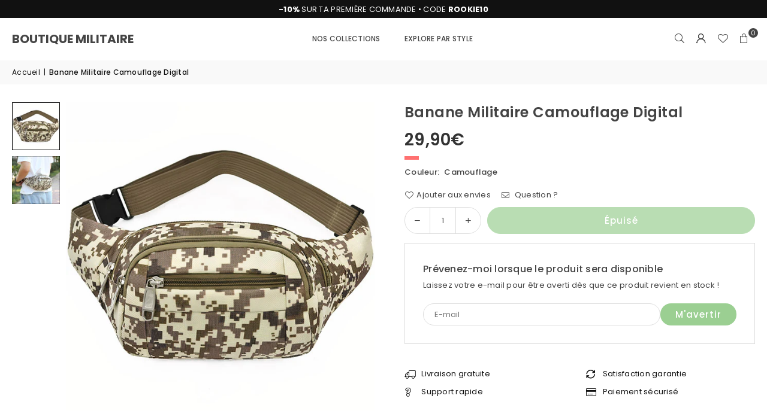

--- FILE ---
content_type: text/html; charset=utf-8
request_url: https://www.boutique-militaire.fr/products/sac-banane-armee
body_size: 47370
content:
<!doctype html>
<html class="no-js" lang="fr" ><head><meta charset="utf-8"><meta http-equiv="X-UA-Compatible" content="IE=edge,chrome=1"><meta name="viewport" content="width=device-width, initial-scale=1.0"><meta name="theme-color" content="#000000"><meta name="format-detection" content="telephone=no"><link rel="canonical" href="https://www.boutique-militaire.fr/products/sac-banane-armee"><link rel="preconnect" href="https://cdn.shopify.com" crossorigin><link rel="dns-prefetch" href="https://www.boutique-militaire.fr" crossorigin><link rel="dns-prefetch" href="https://boutique-militaire.myshopify.com" crossorigin><link rel="preconnect" href="https://fonts.shopifycdn.com" crossorigin><link rel="shortcut icon" href="//www.boutique-militaire.fr/cdn/shop/files/favicon-boutique-militaire_32x32.png?v=1768578547" type="image/png"><link rel="apple-touch-icon-precomposed" type="image/png" sizes="152x152" href="//www.boutique-militaire.fr/cdn/shop/files/favicon-retina-boutique-militaire_152x.png?v=1768578551"><title>Sac Banane Armée | Boutique Militaire</title><meta name="description" content="Ce Sac Banane de l&#39;Armée arbore un camouflage digital agréable visuellement. Conserve ton matériel proche de toi en utilisant ses multiples poches !"><!-- /snippets/social-meta-tags.liquid --> <meta name="keywords" content="Boutique Militaire, www.boutique-militaire.fr" /><meta name="author" content="AdornThemes"><meta property="og:site_name" content="Boutique Militaire"><meta property="og:url" content="https://www.boutique-militaire.fr/products/sac-banane-armee"><meta property="og:title" content="Sac Banane Armée | Boutique Militaire"><meta property="og:type" content="product"><meta property="og:description" content="Ce Sac Banane de l&#39;Armée arbore un camouflage digital agréable visuellement. Conserve ton matériel proche de toi en utilisant ses multiples poches !"><meta property="og:image" content="http://www.boutique-militaire.fr/cdn/shop/products/sac-banane-armee-boutique-militaire.jpg?v=1631729069"><meta property="og:image:secure_url" content="https://www.boutique-militaire.fr/cdn/shop/products/sac-banane-armee-boutique-militaire.jpg?v=1631729069"><meta property="og:image:width" content="600"><meta property="og:image:height" content="600"><meta property="og:price:amount" content="29,90"><meta property="og:price:currency" content="EUR"><meta name="twitter:site" content="@boutique-militaire"><meta name="twitter:card" content="summary_large_image"><meta name="twitter:title" content="Sac Banane Armée | Boutique Militaire"><meta name="twitter:description" content="Ce Sac Banane de l&#39;Armée arbore un camouflage digital agréable visuellement. Conserve ton matériel proche de toi en utilisant ses multiples poches !">
<link rel="preload" as="font" href="//www.boutique-militaire.fr/cdn/fonts/poppins/poppins_n4.0ba78fa5af9b0e1a374041b3ceaadf0a43b41362.woff2" type="font/woff2" crossorigin><link rel="preload" as="font" href="//www.boutique-militaire.fr/cdn/fonts/poppins/poppins_n7.56758dcf284489feb014a026f3727f2f20a54626.woff2" type="font/woff2" crossorigin><link rel="preload" as="font" href="//www.boutique-militaire.fr/cdn/fonts/lato/lato_n4.c3b93d431f0091c8be23185e15c9d1fee1e971c5.woff2" type="font/woff2" crossorigin><link rel="preload" as="font" href="//www.boutique-militaire.fr/cdn/fonts/lato/lato_n7.900f219bc7337bc57a7a2151983f0a4a4d9d5dcf.woff2" type="font/woff2" crossorigin><link rel="preload" as="font" href="//www.boutique-militaire.fr/cdn/shop/t/27/assets/adorn-icons.woff2?v=51276908559411956971760301940" type="font/woff2" crossorigin><style type="text/css">:root{--ft1:Poppins,sans-serif;--ft2:Poppins,sans-serif;--ft3:Lato,sans-serif;--site_gutter:15px;--grid_gutter:30px;--grid_gutter_sm:15px; --input_height:38px;--input_height_sm:32px;--error:#d20000}*,::after,::before{box-sizing:border-box}article,aside,details,figcaption,figure,footer,header,hgroup,main,menu,nav,section,summary{display:block}body,button,input,select,textarea{font-family:-apple-system,BlinkMacSystemFont,"Segoe UI","Roboto","Oxygen","Ubuntu","Cantarell","Helvetica Neue",sans-serif;-webkit-font-smoothing:antialiased;-webkit-text-size-adjust:100%}a{background-color:transparent}a,a:after,a:before{transition:all .3s ease-in-out}b,strong{font-weight:700;}em{font-style:italic}small{font-size:80%}sub,sup{font-size:75%;line-height:0;position:relative;vertical-align:baseline}sup{top:-.5em}sub{bottom:-.25em}img{max-width:100%;border:0}button,input,optgroup,select,textarea{color:inherit;font:inherit;margin:0;outline:0}button[disabled],input[disabled]{cursor:default}[type=button]::-moz-focus-inner,[type=reset]::-moz-focus-inner,[type=submit]::-moz-focus-inner,button::-moz-focus-inner{border-style:none;padding:0}[type=button]:-moz-focusring,[type=reset]:-moz-focusring,[type=submit]:-moz-focusring,button:-moz-focusring{outline:1px dotted ButtonText}input[type=email],input[type=number],input[type=password],input[type=search]{-webkit-appearance:none;-moz-appearance:none}table{width:100%;border-collapse:collapse;border-spacing:0}td,th{padding:0}textarea{overflow:auto;-webkit-appearance:none;-moz-appearance:none}[tabindex='-1']:focus{outline:0}a,img{outline:0!important;border:0}[role=button],a,button,input,label,select,textarea{touch-action:manipulation}.fl,.flex{display:flex}.fl1,.flex-item{flex:1}.clearfix::after{content:'';display:table;clear:both}.clear{clear:both}.icon__fallback-text,.v-hidden{position:absolute!important;overflow:hidden;clip:rect(0 0 0 0);height:1px;width:1px;margin:-1px;padding:0;border:0}.visibility-hidden{visibility:hidden}.js-focus-hidden:focus{outline:0}.no-js:not(html),.no-js .js{display:none}.no-js .no-js:not(html){display:block}.skip-link:focus{clip:auto;width:auto;height:auto;margin:0;color:#111;background-color:#fff;padding:10px;opacity:1;z-index:10000;transition:none}blockquote{background:#f8f8f8;font-weight:600;font-size:15px;font-style:normal;text-align:center;padding:0 30px;margin:0}.rte blockquote{padding:25px;margin-bottom:20px}blockquote p+cite{margin-top:7.5px}blockquote cite{display:block;font-size:13px;font-style:inherit}code,pre{font-family:Consolas,monospace;font-size:1em}pre{overflow:auto}.rte:last-child{margin-bottom:0}.rte .h1,.rte .h2,.rte .h3,.rte .h4,.rte .h5,.rte .h6,.rte h1,.rte h2,.rte h3,.rte h4,.rte h5,.rte h6{margin-top:15px;margin-bottom:7.5px}.rte .h1:first-child,.rte .h2:first-child,.rte .h3:first-child,.rte .h4:first-child,.rte .h5:first-child,.rte .h6:first-child,.rte h1:first-child,.rte h2:first-child,.rte h3:first-child,.rte h4:first-child,.rte h5:first-child,.rte h6:first-child{margin-top:0}.rte li{margin-bottom:4px;list-style:inherit}.rte li:last-child{margin-bottom:0}.rte-setting{margin-bottom:11.11111px}.rte-setting:last-child{margin-bottom:0}p:last-child{margin-bottom:0}li{list-style:none}.fine-print{font-size:1.07692em;font-style:italic;margin:20px 0}.txt--minor{font-size:80%}.txt--emphasis{font-style:italic}.icon{display:inline-block;width:20px;height:20px;vertical-align:middle;fill:currentColor}.no-svg .icon{display:none}svg.icon:not(.icon--full-color) circle,svg.icon:not(.icon--full-color) ellipse,svg.icon:not(.icon--full-color) g,svg.icon:not(.icon--full-color) line,svg.icon:not(.icon--full-color) path,svg.icon:not(.icon--full-color) polygon,svg.icon:not(.icon--full-color) polyline,svg.icon:not(.icon--full-color) rect,symbol.icon:not(.icon--full-color) circle,symbol.icon:not(.icon--full-color) ellipse,symbol.icon:not(.icon--full-color) g,symbol.icon:not(.icon--full-color) line,symbol.icon:not(.icon--full-color) path,symbol.icon:not(.icon--full-color) polygon,symbol.icon:not(.icon--full-color) polyline,symbol.icon:not(.icon--full-color) rect{fill:inherit;stroke:inherit}.no-svg .icon__fallback-text{position:static!important;overflow:inherit;clip:none;height:auto;width:auto;margin:0}ol,ul{margin:0;padding:0}ol{list-style:decimal}.list--inline{padding:0;margin:0}.list--inline li{display:inline-block;margin-bottom:0;vertical-align:middle}.rte img{height:auto}.rte table{table-layout:fixed}.rte ol,.rte ul{margin:20px 0 30px 30px}.rte ol.list--inline,.rte ul.list--inline{margin-left:0}.rte ul{list-style:disc outside}.rte ul ul{list-style:circle outside}.rte ul ul ul{list-style:square outside}.rte a:not(.btn){padding-bottom:1px}.tc .rte ol,.tc .rte ul,.tc.rte ol,.tc.rte ul{margin-left:0;list-style-position:inside}.rte__table-wrapper{max-width:100%;overflow:auto;-webkit-overflow-scrolling:touch}svg:not(:root){overflow:hidden}.video-wrapper{position:relative;overflow:hidden;max-width:100%;padding-bottom:56.25%;height:0;height:auto}.video-wrapper iframe{position:absolute;top:0;left:0;width:100%;height:100%}form{margin:0}legend{border:0;padding:0}button,input[type=submit],label[for]{cursor:pointer}input[type=text]{-webkit-appearance:none;-moz-appearance:none}[type=checkbox]+label,[type=radio]+label{display:inline-block;margin-bottom:0}textarea{min-height:100px}input[type=checkbox],input[type=radio]{margin:0 5px 0 0;vertical-align:middle}select::-ms-expand{display:none}.label--hidden{position:absolute;height:0;width:0;margin-bottom:0;overflow:hidden;clip:rect(1px,1px,1px,1px)}.form-vertical input,.form-vertical select,.form-vertical textarea{display:block;width:100%}.form-vertical [type=checkbox],.form-vertical [type=radio]{display:inline-block;width:auto;margin-right:5px}.form-vertical .btn,.form-vertical [type=submit]{display:inline-block;width:auto}.grid--table{display:table;table-layout:fixed;width:100%}.grid--table>.gitem{float:none;display:table-cell;vertical-align:middle}.is-transitioning{display:block!important;visibility:visible!important}.mr0{margin:0 !important;}.pd0{ padding:0 !important;}.db{display:block}.dbi{display:inline-block}.dn, .hidden,.btn.loading .txt {display:none}.of_hidden {overflow:hidden}.pa {position:absolute}.pr {position:relative}.l0 {left: 0;}.t0 {top: 0;}.fw-300{font-weight:300}.fw-400{font-weight:400}.fw-500{font-weight:500}.fw-600{font-weight:600}b,strong,.fw-700{font-weight:700}em, .em{font-style:italic}.tt-u{text-transform:uppercase}.tt-l{text-transform:lowercase}.tt-c{text-transform:capitalize}.tt-n{text-transform:none}.list-bullet,.list-arrow,.list-square,.order-list{padding:0 0 15px 15px;}.list-bullet li {list-style:disc; padding:4px 0; }.list-bullet ul, .list-circle ul, .list-arrow ul, .order-list li {padding-left:15px;}.list-square li {list-style:square; padding:4px 0; } .list-arrow li {list-style:disclosure-closed; padding:4px 0; }.order-list li {list-style:decimal; padding:4px 0; }.tdn {text-decoration:none!important}.tdu {text-decoration:underline}.imgFt{position:absolute;top:0;left:0;width:100%;height:100%;object-fit:cover; object-position:center; }.imgFl { display:block; width:100%; height:auto; }.imgWrapper { display:block; margin:auto; }.autoHt { height:auto; }.bgImg { background-size:cover; background-repeat:no-repeat; background-position:center; }.grid-sizer{width:25%; position:absolute}.w_auto {width:auto!important}.h_auto{height:auto}.w_100{width:100%!important}.h_100{height:100%!important}.pd10 {padding:10px;}.grid{display:flex;flex-wrap:wrap;list-style:none;margin:0 -7.5px }.gitem{flex:0 0 auto;padding-left:7.5px;padding-right:7.5px;width:100%}.col-1,.rwcols-1 .gitem, .wd100{width:100%}.col-2,.rwcols-2 .gitem,.wd50{width:50%}.col-3,.rwcols-3 .gitem,.wd33{width:33.33333%}.col-4,.rwcols-4 .gitem,.wd25{width:25%}.col-5,.rwcols-5 .gitem,.wd20{width:20%}.col-6,.rwcols-6 .gitem,.wd16{width:16.66667%}.col-7,.rwcols-7 .gitem,.wd14{width:14.28571%}.col-8,.rwcols-8 .gitem,.wd12{width:12.5%}.col-9,.rwcols-9 .gitem,.wd11{width:11.11111%}.col-10,.rwcols-10 .gitem,.wd10{width:10%}.wd30{width:30%}.wd37{width:37.5%}.wd40{width:40%}.wd60{width:60%}.wd62{width:62.5%}.wd66{width:66.66667%}.wd70{width:70%}.wd75{width:75%}.wd80{width:80%}.wd83{width:83.33333%}.wd87{width:87.5%}.wd90{width:90%}.wd100{width:100%}.show{display:block!important}.hide{display:none!important}.grid-products{margin:0 -0.0px}.grid-products .gitem{padding-left:0.0px;padding-right:0.0px}.f-row{flex-direction:row}.f-col{flex-direction:column}.f-wrap{flex-wrap:wrap}.f-nowrap{flex-wrap:nowrap}.f-jcs{justify-content:flex-start}.f-jce{justify-content:flex-end}.f-jcc{justify-content:center}.f-jcsb{justify-content:space-between}.f-jcsa{justify-content:space-around}.f-jcse{justify-content:space-evenly}.f-ais{align-items:flex-start}.f-aie{align-items:flex-end}.f-aic{align-items:center}.f-aib{align-items:baseline}.f-aist{align-items:stretch}.f-acs{align-content:flex-start}.f-ace{align-content:flex-end}.f-acc{align-content:center}.f-acsb{align-content:space-between}.f-acsa{align-content:space-around}.f-acst{align-content:stretch}.f-asa{align-self:auto}.f-ass{align-self:flex-start}.f-ase{align-self:flex-end}.f-asc{align-self:center}.f-asb{align-self:baseline}.f-asst{align-self:stretch}.order0{order:0}.order1{order:1}.order2{order:2}.order3{order:3}.tl{text-align:left!important}.tc{text-align:center!important}.tr{text-align:right!important}.m_auto{margin-left:auto;margin-right:auto}.ml_auto{margin-left:auto}.mr_auto{margin-right:auto}.m0{margin:0!important}.mt0{margin-top:0!important}.ml0{margin-left:0!important}.mr0{margin-right:0!important}.mb0{margin-bottom:0!important}.ml5{margin-left:5px}.mt5{margin-top:5px}.mr5{margin-right:5px}.mb5{margin-bottom:5px}.ml10{margin-left:10px}.mt10{margin-top:10px}.mr10{margin-right:10px}.mb10{margin-bottom:10px}.ml15{margin-left:15px}.mt15{margin-top:15px}.mr15{margin-right:15px}.mb15{margin-bottom:15px}.ml20{margin-left:20px}.mt20{margin-top:20px!important}.mr20{margin-right:20px}.mb20{margin-bottom:20px}.ml25{margin-left:25px}.mt25{margin-top:25px}.mr25{margin-right:25px}.mb25{margin-bottom:25px}.ml30{margin-left:30px}.mt30{margin-top:30px}.mr30{margin-right:30px}.mb30{margin-bottom:30px}.mb35{margin-bottom:35px}.mb40{margin-bottom:40px}.mb45{margin-bottom:45px}.mb50{margin-bottom:50px}@media (min-width:768px){.col-md-1{width:100%}.col-md-2,.rwcols-md-2 .gitem,.wd50-md{width:50%}.col-md-3,.rwcols-md-3 .gitem,.wd33-md{width:33.33333%}.col-md-4,.rwcols-md-4 .gitem,.wd25-md{width:25%}.col-md-5,.rwcols-md-5 .gitem,.wd20-md{width:20%}.col-md-6,.rwcols-md-6 .gitem,.wd16-md{width:16.66667%}.col-md-7,.rwcols-md-7 .gitem,.wd14-md{width:14.28571%}.col-md-8,.rwcols-md-8 .gitem,.wd12-md{width:12.5%}.col-md-9,.rwcols-md-9 .gitem,.wd11-md{width:11.11111%}.col-md-10,.rwcols-md-10 .gitem,.wd10-md{width:10%}.wd30-md{width:30%}.wd37-md{width:37.5%}.wd40-md{width:40%}.wd60-md{width:60%}.wd62-md{width:62.5%}.wd66-md{width:66.66667%}.wd70-md{width:70%}.wd75-md{width:75%}.wd80-md{width:80%}.wd83-md{width:83.33333%}.wd87-md{width:87.5%}.wd90-md{width:90%}.tl-md{text-align:left!important}.tc-md{text-align:center!important}.tr-md{text-align:right!important}.f-row-md{flex-direction:row}.f-col-md{flex-direction:column}.f-wrap-md{flex-wrap:wrap}.f-nowrap-md{flex-wrap:nowrap}.f-jcs-md{justify-content:flex-start}.f-jce-md{justify-content:flex-end}.f-jcc-md{justify-content:center}.f-jcsb-md{justify-content:space-between}.f-jcsa-md{justify-content:space-around}.f-jcse-md{justify-content:space-evenly}.f-ais-md{align-items:flex-start}.f-aie-md{align-items:flex-end}.f-aic-md{align-items:center}.f-aib-md{align-items:baseline}.f-aist-md{align-items:stretch}.f-acs-md{align-content:flex-start}.f-ace-md{align-content:flex-end}.f-acc-md{align-content:center}.f-acsb-md{align-content:space-between}.f-acsa-md{align-content:space-around}.f-acst-md{align-content:stretch}.f-asa-md{align-self:auto}.f-ass-md{align-self:flex-start}.f-ase-md{align-self:flex-end}.f-asc-md{align-self:center}.f-asb-md{align-self:baseline}.f-asst-md{align-self:stretch}.mb0-md{margin-bottom:0}.mb5-md{margin-bottom:5px}.mb10-md{margin-bottom:10px}.mb15-md{margin-bottom:15px}.mb20-md{margin-bottom:20px}.mb25-md{margin-bottom:25px}.mb30-md{margin-bottom:30px}.mb35-md{margin-bottom:35px}.mb40-md{margin-bottom:40px}.mb45-md{margin-bottom:45px}.mb50-md{margin-bottom:50px}}@media (min-width:1025px){.grid{margin:0 -15px }.gitem{padding-left:15px;padding-right:15px }.col-lg-1{width:100%}.col-lg-2,.rwcols-lg-2 .gitem,.wd50-lg{width:50%}.col-lg-3,.rwcols-lg-3 .gitem,.wd33-lg{width:33.33333%}.col-lg-4,.rwcols-lg-4 .gitem,.wd25-lg{width:25%}.col-lg-5,.rwcols-lg-5 .gitem,.wd20-lg{width:20%}.col-lg-6,.rwcols-lg-6 .gitem,.wd16-lg{width:16.66667%}.col-lg-7,.rwcols-lg-7 .gitem,.wd14-lg{width:14.28571%}.col-lg-8,.rwcols-lg-8 .gitem,.wd12-lg{width:12.5%}.col-lg-9,.rwcols-lg-9 .gitem,.wd11-lg{width:11.11111%}.col-lg-10,.rwcols-lg-10 .gitem,.wd10-lg{width:10%}.wd30-lg{width:30%}.wd37-lg{width:37.5%}.wd40-lg{width:40%}.wd60-lg{width:60%}.wd62-lg{width:62.5%}.wd66-lg{width:66.66667%}.wd70-lg{width:70%}.wd75-lg{width:75%}.wd80-lg{width:80%}.wd83-lg{width:83.33333%}.wd87-lg{width:87.5%}.wd90-lg{width:90%}.show-lg{display:block!important}.hide-lg{display:none!important}.f-row-lg{flex-direction:row}.f-col-lg{flex-direction:column}.f-wrap-lg{flex-wrap:wrap}.f-nowrap-lg{flex-wrap:nowrap}.tl-lg {text-align:left!important}.tc-lg {text-align:center!important}.tr-lg {text-align:right!important}.grid-products{margin:0 -10.0px}.grid-products .gitem{padding-left:10.0px;padding-right:10.0px}}@media (min-width:1280px){.col-xl-1{width:100%}.col-xl-2,.rwcols-xl-2 .gitem,.wd50-xl{width:50%}.col-xl-3,.rwcols-xl-3 .gitem,.wd33-xl{width:33.33333%}.col-xl-4,.rwcols-xl-4 .gitem,.wd25-xl{width:25%}.col-xl-5,.rwcols-xl-5 .gitem,.wd20-xl{width:20%}.col-xl-6,.rwcols-xl-6 .gitem,.wd16-xl{width:16.66667%}.col-xl-7,.rwcols-xl-7 .gitem,.wd14-xl{width:14.28571%}.col-xl-8,.rwcols-xl-8 .gitem,.wd12-xl{width:12.5%}.col-xl-9,.rwcols-xl-9 .gitem,.wd11-xl{width:11.11111%}.col-xl-10,.rwcols-xl-10 .gitem,.wd10-xl{width:10%}.wd30-xl{width:30%}.wd37-xl{width:37.5%}.wd40-xl{width:40%}.wd60-xl{width:60%}.wd62-xl{width:62.5%}.wd66-xl{width:66.66667%}.wd70-xl{width:70%}.wd75-xl{width:75%}.wd80-xl{width:80%}.wd83-xl{width:83.33333%}.wd87-xl{width:87.5%}.wd90-xl{width:90%}.show-xl{display:block!important}.hide-xl{display:none!important}.f-wrap-xl{flex-wrap:wrap}.f-col-xl{flex-direction:column}.tl-xl {text-align:left!important}.tc-xl {text-align:center!important}.tr-xl {text-align:right!important}}@media only screen and (min-width:768px) and (max-width:1024px){.show-md{display:block!important}.hide-md{display:none!important}}@media only screen and (max-width:767px){.show-sm{display:block!important}.hide-sm{display:none!important}}@font-face{font-family:Adorn-Icons;src:url("//www.boutique-militaire.fr/cdn/shop/t/27/assets/adorn-icons.woff2?v=51276908559411956971760301940") format('woff2'),url("//www.boutique-militaire.fr/cdn/shop/t/27/assets/adorn-icons.woff?v=74340402737950993131760301940") format('woff');font-weight:400;font-style:normal;font-display:swap}.at{font:normal normal normal 15px/1 Adorn-Icons;speak:none;text-transform:none;display:inline-block;vertical-align:middle;text-rendering:auto;-webkit-font-smoothing:antialiased;-moz-osx-font-smoothing:grayscale}@font-face {font-family: Poppins;font-weight: 300;font-style: normal;font-display: swap;src: url("//www.boutique-militaire.fr/cdn/fonts/poppins/poppins_n3.05f58335c3209cce17da4f1f1ab324ebe2982441.woff2") format("woff2"), url("//www.boutique-militaire.fr/cdn/fonts/poppins/poppins_n3.6971368e1f131d2c8ff8e3a44a36b577fdda3ff5.woff") format("woff");}@font-face {font-family: Poppins;font-weight: 400;font-style: normal;font-display: swap;src: url("//www.boutique-militaire.fr/cdn/fonts/poppins/poppins_n4.0ba78fa5af9b0e1a374041b3ceaadf0a43b41362.woff2") format("woff2"), url("//www.boutique-militaire.fr/cdn/fonts/poppins/poppins_n4.214741a72ff2596839fc9760ee7a770386cf16ca.woff") format("woff");}@font-face {font-family: Poppins;font-weight: 500;font-style: normal;font-display: swap;src: url("//www.boutique-militaire.fr/cdn/fonts/poppins/poppins_n5.ad5b4b72b59a00358afc706450c864c3c8323842.woff2") format("woff2"), url("//www.boutique-militaire.fr/cdn/fonts/poppins/poppins_n5.33757fdf985af2d24b32fcd84c9a09224d4b2c39.woff") format("woff");}@font-face {font-family: Poppins;font-weight: 600;font-style: normal;font-display: swap;src: url("//www.boutique-militaire.fr/cdn/fonts/poppins/poppins_n6.aa29d4918bc243723d56b59572e18228ed0786f6.woff2") format("woff2"), url("//www.boutique-militaire.fr/cdn/fonts/poppins/poppins_n6.5f815d845fe073750885d5b7e619ee00e8111208.woff") format("woff");}@font-face {font-family: Poppins;font-weight: 700;font-style: normal;font-display: swap;src: url("//www.boutique-militaire.fr/cdn/fonts/poppins/poppins_n7.56758dcf284489feb014a026f3727f2f20a54626.woff2") format("woff2"), url("//www.boutique-militaire.fr/cdn/fonts/poppins/poppins_n7.f34f55d9b3d3205d2cd6f64955ff4b36f0cfd8da.woff") format("woff");}@font-face {font-family: Lato;font-weight: 300;font-style: normal;font-display: swap;src: url("//www.boutique-militaire.fr/cdn/fonts/lato/lato_n3.a7080ececf6191f1dd5b0cb021691ca9b855c876.woff2") format("woff2"), url("//www.boutique-militaire.fr/cdn/fonts/lato/lato_n3.61e34b2ff7341f66543eb08e8c47eef9e1cde558.woff") format("woff");}@font-face {font-family: Lato;font-weight: 400;font-style: normal;font-display: swap;src: url("//www.boutique-militaire.fr/cdn/fonts/lato/lato_n4.c3b93d431f0091c8be23185e15c9d1fee1e971c5.woff2") format("woff2"), url("//www.boutique-militaire.fr/cdn/fonts/lato/lato_n4.d5c00c781efb195594fd2fd4ad04f7882949e327.woff") format("woff");}@font-face {font-family: Lato;font-weight: 500;font-style: normal;font-display: swap;src: url("//www.boutique-militaire.fr/cdn/fonts/lato/lato_n5.b2fec044fbe05725e71d90882e5f3b21dae2efbd.woff2") format("woff2"), url("//www.boutique-militaire.fr/cdn/fonts/lato/lato_n5.f25a9a5c73ff9372e69074488f99e8ac702b5447.woff") format("woff");}@font-face {font-family: Lato;font-weight: 600;font-style: normal;font-display: swap;src: url("//www.boutique-militaire.fr/cdn/fonts/lato/lato_n6.38d0e3b23b74a60f769c51d1df73fac96c580d59.woff2") format("woff2"), url("//www.boutique-militaire.fr/cdn/fonts/lato/lato_n6.3365366161bdcc36a3f97cfbb23954d8c4bf4079.woff") format("woff");}@font-face {font-family: Lato;font-weight: 700;font-style: normal;font-display: swap;src: url("//www.boutique-militaire.fr/cdn/fonts/lato/lato_n7.900f219bc7337bc57a7a2151983f0a4a4d9d5dcf.woff2") format("woff2"), url("//www.boutique-militaire.fr/cdn/fonts/lato/lato_n7.a55c60751adcc35be7c4f8a0313f9698598612ee.woff") format("woff");}.page-width { margin:0 auto; padding-left:15px; padding-right:15px; max-width:1600px; }.fullwidth { max-width:100%; padding-left:10px; padding-right:10px; }.template-product .fullwidth.npd .product-single__meta{ padding: 0 20px;}@media only screen and (min-width:766px) { .page-width { padding-left:20px; padding-right:20px; }.fullwidth { padding-left:15px; padding-right:15px; }.template-product .fullwidth.npd:not(.style6) .product-single__meta{ padding-right:30px}}@media only screen and (min-width:1280px){.fullwidth { padding-left:55px; padding-right:55px; }.template-product .fullwidth.npd:not(.style6) .product-single__meta{ padding-right:55px;}}.fullwidth.npd { padding-left:0; padding-right:0; }.fs10 { font-size:10px;}.fs12 { font-size:12px;}.fs14 { font-size:14px;}.fs16 { font-size:16px;}.fs18 { font-size:18px;}.fs20 { font-size:20px;}.fs22 { font-size:22px;}.fs24 { font-size:24px;}.fs26 { font-size:26px;}.fs28 { font-size:28px;}.fs30 { font-size:30px;}</style><link rel="stylesheet" href="//www.boutique-militaire.fr/cdn/shop/t/27/assets/theme.css?v=32588959439236002881767320694" type="text/css" media="all">    <script src="//www.boutique-militaire.fr/cdn/shop/t/27/assets/lazysizes.js?v=103082535952790022801760301940" async></script>  <script src="//www.boutique-militaire.fr/cdn/shop/t/27/assets/jquery.min.js?v=115860211936397945481760301940"defer="defer"></script><script>var theme = {strings:{showMore:"Voir plus",showLess:"Afficher moins"},mlcurrency:false,moneyFormat:"{{amount_with_comma_separator}}€",shopCurrency:"EUR",autoCurrencies:false,CurrencyFormat:'money_format',ajax_cart:true,fixedHeader:true,animation:true,animationMobile:true,searchresult:"Voir tous les résultats",wlAvailable:"Dans vos envies",rtl:false,};document.documentElement.className = document.documentElement.className.replace('no-js', 'js');        var alpha = "Abcdefghijklmnopqrstuvwxyz".split(""), thm = alpha[0]+alpha[21]+alpha[14]+alpha[13]+alpha[4], shpeml = 'contact@boutique-militaire.fr', dmn = window.location.hostname;        window.lazySizesConfig = window.lazySizesConfig || {};window.lazySizesConfig.loadMode = 1;      window.lazySizesConfig.loadHidden = false;        window.shopUrl = 'https://www.boutique-militaire.fr';      window.routes = {        cart_add_url: '/cart/add',        cart_change_url: '/cart/change',        cart_update_url: '/cart/update',        cart_url: '/cart',        predictive_search_url: '/search/suggest'      };      window.cartStrings = {        error: `Erreur`,        quantityError: ``      };      window.variantStrings = {addToCart: `Ajouter au panier`,preOrder: `Pré-commander`,soldOut: `Épuisé`,unavailable: `Non disponible`,unavailable_with_option: `Translation missing: fr.products.product.value_unavailable`,};</script><script src="//www.boutique-militaire.fr/cdn/shop/t/27/assets/vendor.js?v=175121317203878727231760301940" defer="defer"></script>  
  <script>window.performance && window.performance.mark && window.performance.mark('shopify.content_for_header.start');</script><meta name="google-site-verification" content="RF6ccrX5eLiGm9IFK65zGNywJ67tSrXYJ4aihc9oBtg">
<meta id="shopify-digital-wallet" name="shopify-digital-wallet" content="/26847183048/digital_wallets/dialog">
<meta name="shopify-checkout-api-token" content="ca6f3438301e59b1ee5f1e6890995974">
<meta id="in-context-paypal-metadata" data-shop-id="26847183048" data-venmo-supported="false" data-environment="production" data-locale="fr_FR" data-paypal-v4="true" data-currency="EUR">
<link rel="alternate" type="application/json+oembed" href="https://www.boutique-militaire.fr/products/sac-banane-armee.oembed">
<script async="async" src="/checkouts/internal/preloads.js?locale=fr-FR"></script>
<script id="shopify-features" type="application/json">{"accessToken":"ca6f3438301e59b1ee5f1e6890995974","betas":["rich-media-storefront-analytics"],"domain":"www.boutique-militaire.fr","predictiveSearch":true,"shopId":26847183048,"locale":"fr"}</script>
<script>var Shopify = Shopify || {};
Shopify.shop = "boutique-militaire.myshopify.com";
Shopify.locale = "fr";
Shopify.currency = {"active":"EUR","rate":"1.0"};
Shopify.country = "FR";
Shopify.theme = {"name":"Avone-install-v5-4-2","id":187873001807,"schema_name":"Avone","schema_version":"5.4.2","theme_store_id":null,"role":"main"};
Shopify.theme.handle = "null";
Shopify.theme.style = {"id":null,"handle":null};
Shopify.cdnHost = "www.boutique-militaire.fr/cdn";
Shopify.routes = Shopify.routes || {};
Shopify.routes.root = "/";</script>
<script type="module">!function(o){(o.Shopify=o.Shopify||{}).modules=!0}(window);</script>
<script>!function(o){function n(){var o=[];function n(){o.push(Array.prototype.slice.apply(arguments))}return n.q=o,n}var t=o.Shopify=o.Shopify||{};t.loadFeatures=n(),t.autoloadFeatures=n()}(window);</script>
<script id="shop-js-analytics" type="application/json">{"pageType":"product"}</script>
<script defer="defer" async type="module" src="//www.boutique-militaire.fr/cdn/shopifycloud/shop-js/modules/v2/client.init-shop-cart-sync_BcDpqI9l.fr.esm.js"></script>
<script defer="defer" async type="module" src="//www.boutique-militaire.fr/cdn/shopifycloud/shop-js/modules/v2/chunk.common_a1Rf5Dlz.esm.js"></script>
<script defer="defer" async type="module" src="//www.boutique-militaire.fr/cdn/shopifycloud/shop-js/modules/v2/chunk.modal_Djra7sW9.esm.js"></script>
<script type="module">
  await import("//www.boutique-militaire.fr/cdn/shopifycloud/shop-js/modules/v2/client.init-shop-cart-sync_BcDpqI9l.fr.esm.js");
await import("//www.boutique-militaire.fr/cdn/shopifycloud/shop-js/modules/v2/chunk.common_a1Rf5Dlz.esm.js");
await import("//www.boutique-militaire.fr/cdn/shopifycloud/shop-js/modules/v2/chunk.modal_Djra7sW9.esm.js");

  window.Shopify.SignInWithShop?.initShopCartSync?.({"fedCMEnabled":true,"windoidEnabled":true});

</script>
<script>(function() {
  var isLoaded = false;
  function asyncLoad() {
    if (isLoaded) return;
    isLoaded = true;
    var urls = ["https:\/\/omnisnippet1.com\/platforms\/shopify.js?source=scriptTag\u0026v=2026-01-01T05\u0026shop=boutique-militaire.myshopify.com"];
    for (var i = 0; i < urls.length; i++) {
      var s = document.createElement('script');
      s.type = 'text/javascript';
      s.async = true;
      s.src = urls[i];
      var x = document.getElementsByTagName('script')[0];
      x.parentNode.insertBefore(s, x);
    }
  };
  if(window.attachEvent) {
    window.attachEvent('onload', asyncLoad);
  } else {
    window.addEventListener('load', asyncLoad, false);
  }
})();</script>
<script id="__st">var __st={"a":26847183048,"offset":3600,"reqid":"d783aa74-268b-4383-8997-fcec6cce14ee-1769288899","pageurl":"www.boutique-militaire.fr\/products\/sac-banane-armee","u":"0fcfbe028981","p":"product","rtyp":"product","rid":7050786537672};</script>
<script>window.ShopifyPaypalV4VisibilityTracking = true;</script>
<script id="captcha-bootstrap">!function(){'use strict';const t='contact',e='account',n='new_comment',o=[[t,t],['blogs',n],['comments',n],[t,'customer']],c=[[e,'customer_login'],[e,'guest_login'],[e,'recover_customer_password'],[e,'create_customer']],r=t=>t.map((([t,e])=>`form[action*='/${t}']:not([data-nocaptcha='true']) input[name='form_type'][value='${e}']`)).join(','),a=t=>()=>t?[...document.querySelectorAll(t)].map((t=>t.form)):[];function s(){const t=[...o],e=r(t);return a(e)}const i='password',u='form_key',d=['recaptcha-v3-token','g-recaptcha-response','h-captcha-response',i],f=()=>{try{return window.sessionStorage}catch{return}},m='__shopify_v',_=t=>t.elements[u];function p(t,e,n=!1){try{const o=window.sessionStorage,c=JSON.parse(o.getItem(e)),{data:r}=function(t){const{data:e,action:n}=t;return t[m]||n?{data:e,action:n}:{data:t,action:n}}(c);for(const[e,n]of Object.entries(r))t.elements[e]&&(t.elements[e].value=n);n&&o.removeItem(e)}catch(o){console.error('form repopulation failed',{error:o})}}const l='form_type',E='cptcha';function T(t){t.dataset[E]=!0}const w=window,h=w.document,L='Shopify',v='ce_forms',y='captcha';let A=!1;((t,e)=>{const n=(g='f06e6c50-85a8-45c8-87d0-21a2b65856fe',I='https://cdn.shopify.com/shopifycloud/storefront-forms-hcaptcha/ce_storefront_forms_captcha_hcaptcha.v1.5.2.iife.js',D={infoText:'Protégé par hCaptcha',privacyText:'Confidentialité',termsText:'Conditions'},(t,e,n)=>{const o=w[L][v],c=o.bindForm;if(c)return c(t,g,e,D).then(n);var r;o.q.push([[t,g,e,D],n]),r=I,A||(h.body.append(Object.assign(h.createElement('script'),{id:'captcha-provider',async:!0,src:r})),A=!0)});var g,I,D;w[L]=w[L]||{},w[L][v]=w[L][v]||{},w[L][v].q=[],w[L][y]=w[L][y]||{},w[L][y].protect=function(t,e){n(t,void 0,e),T(t)},Object.freeze(w[L][y]),function(t,e,n,w,h,L){const[v,y,A,g]=function(t,e,n){const i=e?o:[],u=t?c:[],d=[...i,...u],f=r(d),m=r(i),_=r(d.filter((([t,e])=>n.includes(e))));return[a(f),a(m),a(_),s()]}(w,h,L),I=t=>{const e=t.target;return e instanceof HTMLFormElement?e:e&&e.form},D=t=>v().includes(t);t.addEventListener('submit',(t=>{const e=I(t);if(!e)return;const n=D(e)&&!e.dataset.hcaptchaBound&&!e.dataset.recaptchaBound,o=_(e),c=g().includes(e)&&(!o||!o.value);(n||c)&&t.preventDefault(),c&&!n&&(function(t){try{if(!f())return;!function(t){const e=f();if(!e)return;const n=_(t);if(!n)return;const o=n.value;o&&e.removeItem(o)}(t);const e=Array.from(Array(32),(()=>Math.random().toString(36)[2])).join('');!function(t,e){_(t)||t.append(Object.assign(document.createElement('input'),{type:'hidden',name:u})),t.elements[u].value=e}(t,e),function(t,e){const n=f();if(!n)return;const o=[...t.querySelectorAll(`input[type='${i}']`)].map((({name:t})=>t)),c=[...d,...o],r={};for(const[a,s]of new FormData(t).entries())c.includes(a)||(r[a]=s);n.setItem(e,JSON.stringify({[m]:1,action:t.action,data:r}))}(t,e)}catch(e){console.error('failed to persist form',e)}}(e),e.submit())}));const S=(t,e)=>{t&&!t.dataset[E]&&(n(t,e.some((e=>e===t))),T(t))};for(const o of['focusin','change'])t.addEventListener(o,(t=>{const e=I(t);D(e)&&S(e,y())}));const B=e.get('form_key'),M=e.get(l),P=B&&M;t.addEventListener('DOMContentLoaded',(()=>{const t=y();if(P)for(const e of t)e.elements[l].value===M&&p(e,B);[...new Set([...A(),...v().filter((t=>'true'===t.dataset.shopifyCaptcha))])].forEach((e=>S(e,t)))}))}(h,new URLSearchParams(w.location.search),n,t,e,['guest_login'])})(!1,!0)}();</script>
<script integrity="sha256-4kQ18oKyAcykRKYeNunJcIwy7WH5gtpwJnB7kiuLZ1E=" data-source-attribution="shopify.loadfeatures" defer="defer" src="//www.boutique-militaire.fr/cdn/shopifycloud/storefront/assets/storefront/load_feature-a0a9edcb.js" crossorigin="anonymous"></script>
<script data-source-attribution="shopify.dynamic_checkout.dynamic.init">var Shopify=Shopify||{};Shopify.PaymentButton=Shopify.PaymentButton||{isStorefrontPortableWallets:!0,init:function(){window.Shopify.PaymentButton.init=function(){};var t=document.createElement("script");t.src="https://www.boutique-militaire.fr/cdn/shopifycloud/portable-wallets/latest/portable-wallets.fr.js",t.type="module",document.head.appendChild(t)}};
</script>
<script data-source-attribution="shopify.dynamic_checkout.buyer_consent">
  function portableWalletsHideBuyerConsent(e){var t=document.getElementById("shopify-buyer-consent"),n=document.getElementById("shopify-subscription-policy-button");t&&n&&(t.classList.add("hidden"),t.setAttribute("aria-hidden","true"),n.removeEventListener("click",e))}function portableWalletsShowBuyerConsent(e){var t=document.getElementById("shopify-buyer-consent"),n=document.getElementById("shopify-subscription-policy-button");t&&n&&(t.classList.remove("hidden"),t.removeAttribute("aria-hidden"),n.addEventListener("click",e))}window.Shopify?.PaymentButton&&(window.Shopify.PaymentButton.hideBuyerConsent=portableWalletsHideBuyerConsent,window.Shopify.PaymentButton.showBuyerConsent=portableWalletsShowBuyerConsent);
</script>
<script data-source-attribution="shopify.dynamic_checkout.cart.bootstrap">document.addEventListener("DOMContentLoaded",(function(){function t(){return document.querySelector("shopify-accelerated-checkout-cart, shopify-accelerated-checkout")}if(t())Shopify.PaymentButton.init();else{new MutationObserver((function(e,n){t()&&(Shopify.PaymentButton.init(),n.disconnect())})).observe(document.body,{childList:!0,subtree:!0})}}));
</script>
<script id='scb4127' type='text/javascript' async='' src='https://www.boutique-militaire.fr/cdn/shopifycloud/privacy-banner/storefront-banner.js'></script><link id="shopify-accelerated-checkout-styles" rel="stylesheet" media="screen" href="https://www.boutique-militaire.fr/cdn/shopifycloud/portable-wallets/latest/accelerated-checkout-backwards-compat.css" crossorigin="anonymous">
<style id="shopify-accelerated-checkout-cart">
        #shopify-buyer-consent {
  margin-top: 1em;
  display: inline-block;
  width: 100%;
}

#shopify-buyer-consent.hidden {
  display: none;
}

#shopify-subscription-policy-button {
  background: none;
  border: none;
  padding: 0;
  text-decoration: underline;
  font-size: inherit;
  cursor: pointer;
}

#shopify-subscription-policy-button::before {
  box-shadow: none;
}

      </style>

<script>window.performance && window.performance.mark && window.performance.mark('shopify.content_for_header.end');</script>
<!-- BEGIN app block: shopify://apps/judge-me-reviews/blocks/judgeme_core/61ccd3b1-a9f2-4160-9fe9-4fec8413e5d8 --><!-- Start of Judge.me Core -->






<link rel="dns-prefetch" href="https://cdnwidget.judge.me">
<link rel="dns-prefetch" href="https://cdn.judge.me">
<link rel="dns-prefetch" href="https://cdn1.judge.me">
<link rel="dns-prefetch" href="https://api.judge.me">

<script data-cfasync='false' class='jdgm-settings-script'>window.jdgmSettings={"pagination":5,"disable_web_reviews":true,"badge_no_review_text":"Aucun avis","badge_n_reviews_text":"{{ n }} avis","badge_star_color":"#9BCF92","hide_badge_preview_if_no_reviews":true,"badge_hide_text":false,"enforce_center_preview_badge":false,"widget_title":"Avis Clients","widget_open_form_text":"Écrire un avis","widget_close_form_text":"Annuler l'avis","widget_refresh_page_text":"Actualiser la page","widget_summary_text":"Basé sur {{ number_of_reviews }} avis","widget_no_review_text":"Soyez le premier à écrire un avis","widget_name_field_text":"Nom d'affichage","widget_verified_name_field_text":"Nom vérifié (public)","widget_name_placeholder_text":"Nom d'affichage","widget_required_field_error_text":"Ce champ est obligatoire.","widget_email_field_text":"Adresse email","widget_verified_email_field_text":"Email vérifié (privé, ne peut pas être modifié)","widget_email_placeholder_text":"Votre adresse email","widget_email_field_error_text":"Veuillez entrer une adresse email valide.","widget_rating_field_text":"Évaluation","widget_review_title_field_text":"Titre de l'avis","widget_review_title_placeholder_text":"Donnez un titre à votre avis","widget_review_body_field_text":"Contenu de l'avis","widget_review_body_placeholder_text":"Commencez à écrire ici...","widget_pictures_field_text":"Photo/Vidéo (facultatif)","widget_submit_review_text":"Soumettre l'avis","widget_submit_verified_review_text":"Soumettre un avis vérifié","widget_submit_success_msg_with_auto_publish":"Merci ! Veuillez actualiser la page dans quelques instants pour voir votre avis. Vous pouvez supprimer ou modifier votre avis en vous connectant à \u003ca href='https://judge.me/login' target='_blank' rel='nofollow noopener'\u003eJudge.me\u003c/a\u003e","widget_submit_success_msg_no_auto_publish":"Merci ! Votre avis sera publié dès qu'il sera approuvé par l'administrateur de la boutique. Vous pouvez supprimer ou modifier votre avis en vous connectant à \u003ca href='https://judge.me/login' target='_blank' rel='nofollow noopener'\u003eJudge.me\u003c/a\u003e","widget_show_default_reviews_out_of_total_text":"Affichage de {{ n_reviews_shown }} sur {{ n_reviews }} avis.","widget_show_all_link_text":"Tout afficher","widget_show_less_link_text":"Afficher moins","widget_author_said_text":"{{ reviewer_name }} a dit :","widget_days_text":"il y a {{ n }} jour/jours","widget_weeks_text":"il y a {{ n }} semaine/semaines","widget_months_text":"il y a {{ n }} mois","widget_years_text":"il y a {{ n }} an/ans","widget_yesterday_text":"Hier","widget_today_text":"Aujourd'hui","widget_replied_text":"\u003e\u003e {{ shop_name }} a répondu :","widget_read_more_text":"Lire plus","widget_reviewer_name_as_initial":"","widget_rating_filter_color":"#fbcd0a","widget_rating_filter_see_all_text":"Voir tous les avis","widget_sorting_most_recent_text":"Plus récents","widget_sorting_highest_rating_text":"Meilleures notes","widget_sorting_lowest_rating_text":"Notes les plus basses","widget_sorting_with_pictures_text":"Uniquement les photos","widget_sorting_most_helpful_text":"Plus utiles","widget_open_question_form_text":"Poser une question","widget_reviews_subtab_text":"Avis","widget_questions_subtab_text":"Questions","widget_question_label_text":"Question","widget_answer_label_text":"Réponse","widget_question_placeholder_text":"Écrivez votre question ici","widget_submit_question_text":"Soumettre la question","widget_question_submit_success_text":"Merci pour votre question ! Nous vous notifierons dès qu'elle aura une réponse.","widget_star_color":"#9BCF92","verified_badge_text":"Vérifié","verified_badge_bg_color":"","verified_badge_text_color":"","verified_badge_placement":"left-of-reviewer-name","widget_review_max_height":"","widget_hide_border":false,"widget_social_share":false,"widget_thumb":false,"widget_review_location_show":false,"widget_location_format":"","all_reviews_include_out_of_store_products":true,"all_reviews_out_of_store_text":"(hors boutique)","all_reviews_pagination":100,"all_reviews_product_name_prefix_text":"à propos de","enable_review_pictures":true,"enable_question_anwser":false,"widget_theme":"default","review_date_format":"dd/mm/yy","default_sort_method":"most-recent","widget_product_reviews_subtab_text":"Avis Produits","widget_shop_reviews_subtab_text":"Avis Boutique","widget_other_products_reviews_text":"Avis pour d'autres produits","widget_store_reviews_subtab_text":"Avis de la boutique","widget_no_store_reviews_text":"Cette boutique n'a pas encore reçu d'avis","widget_web_restriction_product_reviews_text":"Ce produit n'a pas encore reçu d'avis","widget_no_items_text":"Aucun élément trouvé","widget_show_more_text":"Afficher plus","widget_write_a_store_review_text":"Écrire un avis sur la boutique","widget_other_languages_heading":"Avis dans d'autres langues","widget_translate_review_text":"Traduire l'avis en {{ language }}","widget_translating_review_text":"Traduction en cours...","widget_show_original_translation_text":"Afficher l'original ({{ language }})","widget_translate_review_failed_text":"Impossible de traduire cet avis.","widget_translate_review_retry_text":"Réessayer","widget_translate_review_try_again_later_text":"Réessayez plus tard","show_product_url_for_grouped_product":false,"widget_sorting_pictures_first_text":"Photos en premier","show_pictures_on_all_rev_page_mobile":false,"show_pictures_on_all_rev_page_desktop":false,"floating_tab_hide_mobile_install_preference":false,"floating_tab_button_name":"★ Avis","floating_tab_title":"Laissons nos clients parler pour nous","floating_tab_button_color":"","floating_tab_button_background_color":"","floating_tab_url":"","floating_tab_url_enabled":false,"floating_tab_tab_style":"text","all_reviews_text_badge_text":"Les clients nous notent {{ shop.metafields.judgeme.all_reviews_rating | round: 1 }}/5 basé sur {{ shop.metafields.judgeme.all_reviews_count }} avis.","all_reviews_text_badge_text_branded_style":"{{ shop.metafields.judgeme.all_reviews_rating | round: 1 }} sur 5 étoiles basé sur {{ shop.metafields.judgeme.all_reviews_count }} avis","is_all_reviews_text_badge_a_link":false,"show_stars_for_all_reviews_text_badge":false,"all_reviews_text_badge_url":"","all_reviews_text_style":"text","all_reviews_text_color_style":"judgeme_brand_color","all_reviews_text_color":"#108474","all_reviews_text_show_jm_brand":true,"featured_carousel_show_header":true,"featured_carousel_title":"Laissons nos clients parler de nous","testimonials_carousel_title":"Les clients nous disent","videos_carousel_title":"Histoire de clients réels","cards_carousel_title":"Les clients nous disent","featured_carousel_count_text":"sur {{ n }} avis","featured_carousel_add_link_to_all_reviews_page":false,"featured_carousel_url":"","featured_carousel_show_images":true,"featured_carousel_autoslide_interval":5,"featured_carousel_arrows_on_the_sides":false,"featured_carousel_height":250,"featured_carousel_width":80,"featured_carousel_image_size":0,"featured_carousel_image_height":250,"featured_carousel_arrow_color":"#eeeeee","verified_count_badge_style":"vintage","verified_count_badge_orientation":"horizontal","verified_count_badge_color_style":"judgeme_brand_color","verified_count_badge_color":"#108474","is_verified_count_badge_a_link":false,"verified_count_badge_url":"","verified_count_badge_show_jm_brand":true,"widget_rating_preset_default":5,"widget_first_sub_tab":"product-reviews","widget_show_histogram":true,"widget_histogram_use_custom_color":false,"widget_pagination_use_custom_color":false,"widget_star_use_custom_color":false,"widget_verified_badge_use_custom_color":false,"widget_write_review_use_custom_color":false,"picture_reminder_submit_button":"Upload Pictures","enable_review_videos":false,"mute_video_by_default":false,"widget_sorting_videos_first_text":"Vidéos en premier","widget_review_pending_text":"En attente","featured_carousel_items_for_large_screen":3,"social_share_options_order":"Facebook,Twitter","remove_microdata_snippet":false,"disable_json_ld":false,"enable_json_ld_products":false,"preview_badge_show_question_text":false,"preview_badge_no_question_text":"Aucune question","preview_badge_n_question_text":"{{ number_of_questions }} question/questions","qa_badge_show_icon":false,"qa_badge_position":"same-row","remove_judgeme_branding":false,"widget_add_search_bar":false,"widget_search_bar_placeholder":"Recherche","widget_sorting_verified_only_text":"Vérifiés uniquement","featured_carousel_theme":"card","featured_carousel_show_rating":true,"featured_carousel_show_title":true,"featured_carousel_show_body":true,"featured_carousel_show_date":false,"featured_carousel_show_reviewer":true,"featured_carousel_show_product":false,"featured_carousel_header_background_color":"#108474","featured_carousel_header_text_color":"#ffffff","featured_carousel_name_product_separator":"reviewed","featured_carousel_full_star_background":"#108474","featured_carousel_empty_star_background":"#dadada","featured_carousel_vertical_theme_background":"#f9fafb","featured_carousel_verified_badge_enable":true,"featured_carousel_verified_badge_color":"#108474","featured_carousel_border_style":"round","featured_carousel_review_line_length_limit":3,"featured_carousel_more_reviews_button_text":"Lire plus d'avis","featured_carousel_view_product_button_text":"Voir le produit","all_reviews_page_load_reviews_on":"scroll","all_reviews_page_load_more_text":"Charger plus d'avis","disable_fb_tab_reviews":false,"enable_ajax_cdn_cache":false,"widget_advanced_speed_features":5,"widget_public_name_text":"affiché publiquement comme","default_reviewer_name":"John Smith","default_reviewer_name_has_non_latin":true,"widget_reviewer_anonymous":"Anonyme","medals_widget_title":"Médailles d'avis Judge.me","medals_widget_background_color":"#f9fafb","medals_widget_position":"footer_all_pages","medals_widget_border_color":"#f9fafb","medals_widget_verified_text_position":"left","medals_widget_use_monochromatic_version":false,"medals_widget_elements_color":"#108474","show_reviewer_avatar":true,"widget_invalid_yt_video_url_error_text":"Pas une URL de vidéo YouTube","widget_max_length_field_error_text":"Veuillez ne pas dépasser {0} caractères.","widget_show_country_flag":false,"widget_show_collected_via_shop_app":true,"widget_verified_by_shop_badge_style":"light","widget_verified_by_shop_text":"Vérifié par la boutique","widget_show_photo_gallery":false,"widget_load_with_code_splitting":true,"widget_ugc_install_preference":false,"widget_ugc_title":"Fait par nous, partagé par vous","widget_ugc_subtitle":"Taguez-nous pour voir votre photo mise en avant sur notre page","widget_ugc_arrows_color":"#ffffff","widget_ugc_primary_button_text":"Acheter maintenant","widget_ugc_primary_button_background_color":"#108474","widget_ugc_primary_button_text_color":"#ffffff","widget_ugc_primary_button_border_width":"0","widget_ugc_primary_button_border_style":"none","widget_ugc_primary_button_border_color":"#108474","widget_ugc_primary_button_border_radius":"25","widget_ugc_secondary_button_text":"Charger plus","widget_ugc_secondary_button_background_color":"#ffffff","widget_ugc_secondary_button_text_color":"#108474","widget_ugc_secondary_button_border_width":"2","widget_ugc_secondary_button_border_style":"solid","widget_ugc_secondary_button_border_color":"#108474","widget_ugc_secondary_button_border_radius":"25","widget_ugc_reviews_button_text":"Voir les avis","widget_ugc_reviews_button_background_color":"#ffffff","widget_ugc_reviews_button_text_color":"#108474","widget_ugc_reviews_button_border_width":"2","widget_ugc_reviews_button_border_style":"solid","widget_ugc_reviews_button_border_color":"#108474","widget_ugc_reviews_button_border_radius":"25","widget_ugc_reviews_button_link_to":"judgeme-reviews-page","widget_ugc_show_post_date":true,"widget_ugc_max_width":"800","widget_rating_metafield_value_type":true,"widget_primary_color":"#9BCF92","widget_enable_secondary_color":false,"widget_secondary_color":"#edf5f5","widget_summary_average_rating_text":"{{ average_rating }} sur 5","widget_media_grid_title":"Photos \u0026 vidéos clients","widget_media_grid_see_more_text":"Voir plus","widget_round_style":false,"widget_show_product_medals":true,"widget_verified_by_judgeme_text":"Vérifié par Judge.me","widget_show_store_medals":true,"widget_verified_by_judgeme_text_in_store_medals":"Vérifié par Judge.me","widget_media_field_exceed_quantity_message":"Désolé, nous ne pouvons accepter que {{ max_media }} pour un avis.","widget_media_field_exceed_limit_message":"{{ file_name }} est trop volumineux, veuillez sélectionner un {{ media_type }} de moins de {{ size_limit }}MB.","widget_review_submitted_text":"Avis soumis !","widget_question_submitted_text":"Question soumise !","widget_close_form_text_question":"Annuler","widget_write_your_answer_here_text":"Écrivez votre réponse ici","widget_enabled_branded_link":true,"widget_show_collected_by_judgeme":false,"widget_reviewer_name_color":"","widget_write_review_text_color":"","widget_write_review_bg_color":"","widget_collected_by_judgeme_text":"collecté par Judge.me","widget_pagination_type":"standard","widget_load_more_text":"Charger plus","widget_load_more_color":"#108474","widget_full_review_text":"Avis complet","widget_read_more_reviews_text":"Lire plus d'avis","widget_read_questions_text":"Lire les questions","widget_questions_and_answers_text":"Questions \u0026 Réponses","widget_verified_by_text":"Vérifié par","widget_verified_text":"Vérifié","widget_number_of_reviews_text":"{{ number_of_reviews }} avis","widget_back_button_text":"Retour","widget_next_button_text":"Suivant","widget_custom_forms_filter_button":"Filtres","custom_forms_style":"vertical","widget_show_review_information":false,"how_reviews_are_collected":"Comment les avis sont-ils collectés ?","widget_show_review_keywords":false,"widget_gdpr_statement":"Comment nous utilisons vos données : Nous vous contacterons uniquement à propos de l'avis que vous avez laissé, et seulement si nécessaire. En soumettant votre avis, vous acceptez les \u003ca href='https://judge.me/terms' target='_blank' rel='nofollow noopener'\u003econditions\u003c/a\u003e, la \u003ca href='https://judge.me/privacy' target='_blank' rel='nofollow noopener'\u003epolitique de confidentialité\u003c/a\u003e et les \u003ca href='https://judge.me/content-policy' target='_blank' rel='nofollow noopener'\u003epolitiques de contenu\u003c/a\u003e de Judge.me.","widget_multilingual_sorting_enabled":false,"widget_translate_review_content_enabled":false,"widget_translate_review_content_method":"manual","popup_widget_review_selection":"automatically_with_pictures","popup_widget_round_border_style":true,"popup_widget_show_title":true,"popup_widget_show_body":true,"popup_widget_show_reviewer":false,"popup_widget_show_product":true,"popup_widget_show_pictures":true,"popup_widget_use_review_picture":true,"popup_widget_show_on_home_page":true,"popup_widget_show_on_product_page":true,"popup_widget_show_on_collection_page":true,"popup_widget_show_on_cart_page":true,"popup_widget_position":"bottom_left","popup_widget_first_review_delay":5,"popup_widget_duration":5,"popup_widget_interval":5,"popup_widget_review_count":5,"popup_widget_hide_on_mobile":true,"review_snippet_widget_round_border_style":true,"review_snippet_widget_card_color":"#FFFFFF","review_snippet_widget_slider_arrows_background_color":"#FFFFFF","review_snippet_widget_slider_arrows_color":"#000000","review_snippet_widget_star_color":"#108474","show_product_variant":false,"all_reviews_product_variant_label_text":"Variante : ","widget_show_verified_branding":false,"widget_ai_summary_title":"Les clients disent","widget_ai_summary_disclaimer":"Résumé des avis généré par IA basé sur les avis clients récents","widget_show_ai_summary":false,"widget_show_ai_summary_bg":false,"widget_show_review_title_input":true,"redirect_reviewers_invited_via_email":"review_widget","request_store_review_after_product_review":false,"request_review_other_products_in_order":false,"review_form_color_scheme":"default","review_form_corner_style":"square","review_form_star_color":{},"review_form_text_color":"#333333","review_form_background_color":"#ffffff","review_form_field_background_color":"#fafafa","review_form_button_color":{},"review_form_button_text_color":"#ffffff","review_form_modal_overlay_color":"#000000","review_content_screen_title_text":"Comment évalueriez-vous ce produit ?","review_content_introduction_text":"Nous serions ravis que vous partagiez un peu votre expérience.","store_review_form_title_text":"Comment évalueriez-vous cette boutique ?","store_review_form_introduction_text":"Nous serions ravis que vous partagiez un peu votre expérience.","show_review_guidance_text":true,"one_star_review_guidance_text":"Mauvais","five_star_review_guidance_text":"Excellent","customer_information_screen_title_text":"À propos de vous","customer_information_introduction_text":"Veuillez nous en dire plus sur vous.","custom_questions_screen_title_text":"Votre expérience en détail","custom_questions_introduction_text":"Voici quelques questions pour nous aider à mieux comprendre votre expérience.","review_submitted_screen_title_text":"Merci pour votre avis !","review_submitted_screen_thank_you_text":"Nous le traitons et il apparaîtra bientôt dans la boutique.","review_submitted_screen_email_verification_text":"Veuillez confirmer votre email en cliquant sur le lien que nous venons de vous envoyer. Cela nous aide à maintenir des avis authentiques.","review_submitted_request_store_review_text":"Aimeriez-vous partager votre expérience d'achat avec nous ?","review_submitted_review_other_products_text":"Aimeriez-vous évaluer ces produits ?","store_review_screen_title_text":"Voulez-vous partager votre expérience de shopping avec nous ?","store_review_introduction_text":"Nous apprécions votre retour d'expérience et nous l'utilisons pour nous améliorer. Veuillez partager vos pensées ou suggestions.","reviewer_media_screen_title_picture_text":"Partager une photo","reviewer_media_introduction_picture_text":"Téléchargez une photo pour étayer votre avis.","reviewer_media_screen_title_video_text":"Partager une vidéo","reviewer_media_introduction_video_text":"Téléchargez une vidéo pour étayer votre avis.","reviewer_media_screen_title_picture_or_video_text":"Partager une photo ou une vidéo","reviewer_media_introduction_picture_or_video_text":"Téléchargez une photo ou une vidéo pour étayer votre avis.","reviewer_media_youtube_url_text":"Collez votre URL Youtube ici","advanced_settings_next_step_button_text":"Suivant","advanced_settings_close_review_button_text":"Fermer","modal_write_review_flow":false,"write_review_flow_required_text":"Obligatoire","write_review_flow_privacy_message_text":"Nous respectons votre vie privée.","write_review_flow_anonymous_text":"Avis anonyme","write_review_flow_visibility_text":"Ne sera pas visible pour les autres clients.","write_review_flow_multiple_selection_help_text":"Sélectionnez autant que vous le souhaitez","write_review_flow_single_selection_help_text":"Sélectionnez une option","write_review_flow_required_field_error_text":"Ce champ est obligatoire","write_review_flow_invalid_email_error_text":"Veuillez saisir une adresse email valide","write_review_flow_max_length_error_text":"Max. {{ max_length }} caractères.","write_review_flow_media_upload_text":"\u003cb\u003eCliquez pour télécharger\u003c/b\u003e ou glissez-déposez","write_review_flow_gdpr_statement":"Nous vous contacterons uniquement au sujet de votre avis si nécessaire. En soumettant votre avis, vous acceptez nos \u003ca href='https://judge.me/terms' target='_blank' rel='nofollow noopener'\u003econditions d'utilisation\u003c/a\u003e et notre \u003ca href='https://judge.me/privacy' target='_blank' rel='nofollow noopener'\u003epolitique de confidentialité\u003c/a\u003e.","rating_only_reviews_enabled":false,"show_negative_reviews_help_screen":false,"new_review_flow_help_screen_rating_threshold":3,"negative_review_resolution_screen_title_text":"Dites-nous plus","negative_review_resolution_text":"Votre expérience est importante pour nous. S'il y a eu des problèmes avec votre achat, nous sommes là pour vous aider. N'hésitez pas à nous contacter, nous aimerions avoir l'opportunité de corriger les choses.","negative_review_resolution_button_text":"Contactez-nous","negative_review_resolution_proceed_with_review_text":"Laisser un avis","negative_review_resolution_subject":"Problème avec l'achat de {{ shop_name }}.{{ order_name }}","preview_badge_collection_page_install_status":false,"widget_review_custom_css":"","preview_badge_custom_css":"","preview_badge_stars_count":"5-stars","featured_carousel_custom_css":"","floating_tab_custom_css":"","all_reviews_widget_custom_css":"","medals_widget_custom_css":"","verified_badge_custom_css":"","all_reviews_text_custom_css":"","transparency_badges_collected_via_store_invite":false,"transparency_badges_from_another_provider":false,"transparency_badges_collected_from_store_visitor":false,"transparency_badges_collected_by_verified_review_provider":false,"transparency_badges_earned_reward":false,"transparency_badges_collected_via_store_invite_text":"Avis collecté via l'invitation du magasin","transparency_badges_from_another_provider_text":"Avis collecté d'un autre fournisseur","transparency_badges_collected_from_store_visitor_text":"Avis collecté d'un visiteur du magasin","transparency_badges_written_in_google_text":"Avis écrit sur Google","transparency_badges_written_in_etsy_text":"Avis écrit sur Etsy","transparency_badges_written_in_shop_app_text":"Avis écrit sur Shop App","transparency_badges_earned_reward_text":"Avis a gagné une récompense pour une commande future","product_review_widget_per_page":10,"widget_store_review_label_text":"Avis de la boutique","checkout_comment_extension_title_on_product_page":"Customer Comments","checkout_comment_extension_num_latest_comment_show":5,"checkout_comment_extension_format":"name_and_timestamp","checkout_comment_customer_name":"last_initial","checkout_comment_comment_notification":true,"preview_badge_collection_page_install_preference":false,"preview_badge_home_page_install_preference":false,"preview_badge_product_page_install_preference":true,"review_widget_install_preference":"","review_carousel_install_preference":false,"floating_reviews_tab_install_preference":"none","verified_reviews_count_badge_install_preference":false,"all_reviews_text_install_preference":false,"review_widget_best_location":true,"judgeme_medals_install_preference":false,"review_widget_revamp_enabled":false,"review_widget_qna_enabled":false,"review_widget_header_theme":"minimal","review_widget_widget_title_enabled":true,"review_widget_header_text_size":"medium","review_widget_header_text_weight":"regular","review_widget_average_rating_style":"compact","review_widget_bar_chart_enabled":true,"review_widget_bar_chart_type":"numbers","review_widget_bar_chart_style":"standard","review_widget_expanded_media_gallery_enabled":false,"review_widget_reviews_section_theme":"standard","review_widget_image_style":"thumbnails","review_widget_review_image_ratio":"square","review_widget_stars_size":"medium","review_widget_verified_badge":"standard_text","review_widget_review_title_text_size":"medium","review_widget_review_text_size":"medium","review_widget_review_text_length":"medium","review_widget_number_of_columns_desktop":3,"review_widget_carousel_transition_speed":5,"review_widget_custom_questions_answers_display":"always","review_widget_button_text_color":"#FFFFFF","review_widget_text_color":"#000000","review_widget_lighter_text_color":"#7B7B7B","review_widget_corner_styling":"soft","review_widget_review_word_singular":"avis","review_widget_review_word_plural":"avis","review_widget_voting_label":"Utile?","review_widget_shop_reply_label":"Réponse de {{ shop_name }} :","review_widget_filters_title":"Filtres","qna_widget_question_word_singular":"Question","qna_widget_question_word_plural":"Questions","qna_widget_answer_reply_label":"Réponse de {{ answerer_name }} :","qna_content_screen_title_text":"Poser une question sur ce produit","qna_widget_question_required_field_error_text":"Veuillez entrer votre question.","qna_widget_flow_gdpr_statement":"Nous vous contacterons uniquement au sujet de votre question si nécessaire. En soumettant votre question, vous acceptez nos \u003ca href='https://judge.me/terms' target='_blank' rel='nofollow noopener'\u003econditions d'utilisation\u003c/a\u003e et notre \u003ca href='https://judge.me/privacy' target='_blank' rel='nofollow noopener'\u003epolitique de confidentialité\u003c/a\u003e.","qna_widget_question_submitted_text":"Merci pour votre question !","qna_widget_close_form_text_question":"Fermer","qna_widget_question_submit_success_text":"Nous vous enverrons un email lorsque nous répondrons à votre question.","all_reviews_widget_v2025_enabled":false,"all_reviews_widget_v2025_header_theme":"default","all_reviews_widget_v2025_widget_title_enabled":true,"all_reviews_widget_v2025_header_text_size":"medium","all_reviews_widget_v2025_header_text_weight":"regular","all_reviews_widget_v2025_average_rating_style":"compact","all_reviews_widget_v2025_bar_chart_enabled":true,"all_reviews_widget_v2025_bar_chart_type":"numbers","all_reviews_widget_v2025_bar_chart_style":"standard","all_reviews_widget_v2025_expanded_media_gallery_enabled":false,"all_reviews_widget_v2025_show_store_medals":true,"all_reviews_widget_v2025_show_photo_gallery":true,"all_reviews_widget_v2025_show_review_keywords":false,"all_reviews_widget_v2025_show_ai_summary":false,"all_reviews_widget_v2025_show_ai_summary_bg":false,"all_reviews_widget_v2025_add_search_bar":false,"all_reviews_widget_v2025_default_sort_method":"most-recent","all_reviews_widget_v2025_reviews_per_page":10,"all_reviews_widget_v2025_reviews_section_theme":"default","all_reviews_widget_v2025_image_style":"thumbnails","all_reviews_widget_v2025_review_image_ratio":"square","all_reviews_widget_v2025_stars_size":"medium","all_reviews_widget_v2025_verified_badge":"bold_badge","all_reviews_widget_v2025_review_title_text_size":"medium","all_reviews_widget_v2025_review_text_size":"medium","all_reviews_widget_v2025_review_text_length":"medium","all_reviews_widget_v2025_number_of_columns_desktop":3,"all_reviews_widget_v2025_carousel_transition_speed":5,"all_reviews_widget_v2025_custom_questions_answers_display":"always","all_reviews_widget_v2025_show_product_variant":false,"all_reviews_widget_v2025_show_reviewer_avatar":true,"all_reviews_widget_v2025_reviewer_name_as_initial":"","all_reviews_widget_v2025_review_location_show":false,"all_reviews_widget_v2025_location_format":"","all_reviews_widget_v2025_show_country_flag":false,"all_reviews_widget_v2025_verified_by_shop_badge_style":"light","all_reviews_widget_v2025_social_share":false,"all_reviews_widget_v2025_social_share_options_order":"Facebook,Twitter,LinkedIn,Pinterest","all_reviews_widget_v2025_pagination_type":"standard","all_reviews_widget_v2025_button_text_color":"#FFFFFF","all_reviews_widget_v2025_text_color":"#000000","all_reviews_widget_v2025_lighter_text_color":"#7B7B7B","all_reviews_widget_v2025_corner_styling":"soft","all_reviews_widget_v2025_title":"Avis clients","all_reviews_widget_v2025_ai_summary_title":"Les clients disent à propos de cette boutique","all_reviews_widget_v2025_no_review_text":"Soyez le premier à écrire un avis","platform":"shopify","branding_url":"https://app.judge.me/reviews","branding_text":"Propulsé par Judge.me","locale":"en","reply_name":"Boutique Militaire","widget_version":"3.0","footer":true,"autopublish":false,"review_dates":false,"enable_custom_form":false,"shop_locale":"fr","enable_multi_locales_translations":true,"show_review_title_input":true,"review_verification_email_status":"always","can_be_branded":false,"reply_name_text":"Boutique Militaire"};</script> <style class='jdgm-settings-style'>﻿.jdgm-xx{left:0}:root{--jdgm-primary-color: #9BCF92;--jdgm-secondary-color: rgba(155,207,146,0.1);--jdgm-star-color: #9BCF92;--jdgm-write-review-text-color: white;--jdgm-write-review-bg-color: #9BCF92;--jdgm-paginate-color: #9BCF92;--jdgm-border-radius: 0;--jdgm-reviewer-name-color: #9BCF92}.jdgm-histogram__bar-content{background-color:#9BCF92}.jdgm-rev[data-verified-buyer=true] .jdgm-rev__icon.jdgm-rev__icon:after,.jdgm-rev__buyer-badge.jdgm-rev__buyer-badge{color:white;background-color:#9BCF92}.jdgm-review-widget--small .jdgm-gallery.jdgm-gallery .jdgm-gallery__thumbnail-link:nth-child(8) .jdgm-gallery__thumbnail-wrapper.jdgm-gallery__thumbnail-wrapper:before{content:"Voir plus"}@media only screen and (min-width: 768px){.jdgm-gallery.jdgm-gallery .jdgm-gallery__thumbnail-link:nth-child(8) .jdgm-gallery__thumbnail-wrapper.jdgm-gallery__thumbnail-wrapper:before{content:"Voir plus"}}.jdgm-preview-badge .jdgm-star.jdgm-star{color:#9BCF92}.jdgm-widget .jdgm-write-rev-link{display:none}.jdgm-widget .jdgm-rev-widg[data-number-of-reviews='0']{display:none}.jdgm-prev-badge[data-average-rating='0.00']{display:none !important}.jdgm-rev .jdgm-rev__timestamp,.jdgm-quest .jdgm-rev__timestamp,.jdgm-carousel-item__timestamp{display:none !important}.jdgm-author-all-initials{display:none !important}.jdgm-author-last-initial{display:none !important}.jdgm-rev-widg__title{visibility:hidden}.jdgm-rev-widg__summary-text{visibility:hidden}.jdgm-prev-badge__text{visibility:hidden}.jdgm-rev__prod-link-prefix:before{content:'à propos de'}.jdgm-rev__variant-label:before{content:'Variante : '}.jdgm-rev__out-of-store-text:before{content:'(hors boutique)'}@media only screen and (min-width: 768px){.jdgm-rev__pics .jdgm-rev_all-rev-page-picture-separator,.jdgm-rev__pics .jdgm-rev__product-picture{display:none}}@media only screen and (max-width: 768px){.jdgm-rev__pics .jdgm-rev_all-rev-page-picture-separator,.jdgm-rev__pics .jdgm-rev__product-picture{display:none}}.jdgm-preview-badge[data-template="collection"]{display:none !important}.jdgm-preview-badge[data-template="index"]{display:none !important}.jdgm-verified-count-badget[data-from-snippet="true"]{display:none !important}.jdgm-carousel-wrapper[data-from-snippet="true"]{display:none !important}.jdgm-all-reviews-text[data-from-snippet="true"]{display:none !important}.jdgm-medals-section[data-from-snippet="true"]{display:none !important}.jdgm-ugc-media-wrapper[data-from-snippet="true"]{display:none !important}.jdgm-rev__transparency-badge[data-badge-type="review_collected_via_store_invitation"]{display:none !important}.jdgm-rev__transparency-badge[data-badge-type="review_collected_from_another_provider"]{display:none !important}.jdgm-rev__transparency-badge[data-badge-type="review_collected_from_store_visitor"]{display:none !important}.jdgm-rev__transparency-badge[data-badge-type="review_written_in_etsy"]{display:none !important}.jdgm-rev__transparency-badge[data-badge-type="review_written_in_google_business"]{display:none !important}.jdgm-rev__transparency-badge[data-badge-type="review_written_in_shop_app"]{display:none !important}.jdgm-rev__transparency-badge[data-badge-type="review_earned_for_future_purchase"]{display:none !important}.jdgm-review-snippet-widget .jdgm-rev-snippet-widget__cards-container .jdgm-rev-snippet-card{border-radius:8px;background:#fff}.jdgm-review-snippet-widget .jdgm-rev-snippet-widget__cards-container .jdgm-rev-snippet-card__rev-rating .jdgm-star{color:#108474}.jdgm-review-snippet-widget .jdgm-rev-snippet-widget__prev-btn,.jdgm-review-snippet-widget .jdgm-rev-snippet-widget__next-btn{border-radius:50%;background:#fff}.jdgm-review-snippet-widget .jdgm-rev-snippet-widget__prev-btn>svg,.jdgm-review-snippet-widget .jdgm-rev-snippet-widget__next-btn>svg{fill:#000}.jdgm-full-rev-modal.rev-snippet-widget .jm-mfp-container .jm-mfp-content,.jdgm-full-rev-modal.rev-snippet-widget .jm-mfp-container .jdgm-full-rev__icon,.jdgm-full-rev-modal.rev-snippet-widget .jm-mfp-container .jdgm-full-rev__pic-img,.jdgm-full-rev-modal.rev-snippet-widget .jm-mfp-container .jdgm-full-rev__reply{border-radius:8px}.jdgm-full-rev-modal.rev-snippet-widget .jm-mfp-container .jdgm-full-rev[data-verified-buyer="true"] .jdgm-full-rev__icon::after{border-radius:8px}.jdgm-full-rev-modal.rev-snippet-widget .jm-mfp-container .jdgm-full-rev .jdgm-rev__buyer-badge{border-radius:calc( 8px / 2 )}.jdgm-full-rev-modal.rev-snippet-widget .jm-mfp-container .jdgm-full-rev .jdgm-full-rev__replier::before{content:'Boutique Militaire'}.jdgm-full-rev-modal.rev-snippet-widget .jm-mfp-container .jdgm-full-rev .jdgm-full-rev__product-button{border-radius:calc( 8px * 6 )}
</style> <style class='jdgm-settings-style'></style>

  
  
  
  <style class='jdgm-miracle-styles'>
  @-webkit-keyframes jdgm-spin{0%{-webkit-transform:rotate(0deg);-ms-transform:rotate(0deg);transform:rotate(0deg)}100%{-webkit-transform:rotate(359deg);-ms-transform:rotate(359deg);transform:rotate(359deg)}}@keyframes jdgm-spin{0%{-webkit-transform:rotate(0deg);-ms-transform:rotate(0deg);transform:rotate(0deg)}100%{-webkit-transform:rotate(359deg);-ms-transform:rotate(359deg);transform:rotate(359deg)}}@font-face{font-family:'JudgemeStar';src:url("[data-uri]") format("woff");font-weight:normal;font-style:normal}.jdgm-star{font-family:'JudgemeStar';display:inline !important;text-decoration:none !important;padding:0 4px 0 0 !important;margin:0 !important;font-weight:bold;opacity:1;-webkit-font-smoothing:antialiased;-moz-osx-font-smoothing:grayscale}.jdgm-star:hover{opacity:1}.jdgm-star:last-of-type{padding:0 !important}.jdgm-star.jdgm--on:before{content:"\e000"}.jdgm-star.jdgm--off:before{content:"\e001"}.jdgm-star.jdgm--half:before{content:"\e002"}.jdgm-widget *{margin:0;line-height:1.4;-webkit-box-sizing:border-box;-moz-box-sizing:border-box;box-sizing:border-box;-webkit-overflow-scrolling:touch}.jdgm-hidden{display:none !important;visibility:hidden !important}.jdgm-temp-hidden{display:none}.jdgm-spinner{width:40px;height:40px;margin:auto;border-radius:50%;border-top:2px solid #eee;border-right:2px solid #eee;border-bottom:2px solid #eee;border-left:2px solid #ccc;-webkit-animation:jdgm-spin 0.8s infinite linear;animation:jdgm-spin 0.8s infinite linear}.jdgm-prev-badge{display:block !important}

</style>


  
  
   


<script data-cfasync='false' class='jdgm-script'>
!function(e){window.jdgm=window.jdgm||{},jdgm.CDN_HOST="https://cdnwidget.judge.me/",jdgm.CDN_HOST_ALT="https://cdn2.judge.me/cdn/widget_frontend/",jdgm.API_HOST="https://api.judge.me/",jdgm.CDN_BASE_URL="https://cdn.shopify.com/extensions/019beb2a-7cf9-7238-9765-11a892117c03/judgeme-extensions-316/assets/",
jdgm.docReady=function(d){(e.attachEvent?"complete"===e.readyState:"loading"!==e.readyState)?
setTimeout(d,0):e.addEventListener("DOMContentLoaded",d)},jdgm.loadCSS=function(d,t,o,a){
!o&&jdgm.loadCSS.requestedUrls.indexOf(d)>=0||(jdgm.loadCSS.requestedUrls.push(d),
(a=e.createElement("link")).rel="stylesheet",a.class="jdgm-stylesheet",a.media="nope!",
a.href=d,a.onload=function(){this.media="all",t&&setTimeout(t)},e.body.appendChild(a))},
jdgm.loadCSS.requestedUrls=[],jdgm.loadJS=function(e,d){var t=new XMLHttpRequest;
t.onreadystatechange=function(){4===t.readyState&&(Function(t.response)(),d&&d(t.response))},
t.open("GET",e),t.onerror=function(){if(e.indexOf(jdgm.CDN_HOST)===0&&jdgm.CDN_HOST_ALT!==jdgm.CDN_HOST){var f=e.replace(jdgm.CDN_HOST,jdgm.CDN_HOST_ALT);jdgm.loadJS(f,d)}},t.send()},jdgm.docReady((function(){(window.jdgmLoadCSS||e.querySelectorAll(
".jdgm-widget, .jdgm-all-reviews-page").length>0)&&(jdgmSettings.widget_load_with_code_splitting?
parseFloat(jdgmSettings.widget_version)>=3?jdgm.loadCSS(jdgm.CDN_HOST+"widget_v3/base.css"):
jdgm.loadCSS(jdgm.CDN_HOST+"widget/base.css"):jdgm.loadCSS(jdgm.CDN_HOST+"shopify_v2.css"),
jdgm.loadJS(jdgm.CDN_HOST+"loa"+"der.js"))}))}(document);
</script>
<noscript><link rel="stylesheet" type="text/css" media="all" href="https://cdnwidget.judge.me/shopify_v2.css"></noscript>

<!-- BEGIN app snippet: theme_fix_tags --><script>
  (function() {
    var jdgmThemeFixes = {"129365016793":{"html":"","css":"","js":""}};
    if (!jdgmThemeFixes) return;
    var thisThemeFix = jdgmThemeFixes[Shopify.theme.id];
    if (!thisThemeFix) return;

    if (thisThemeFix.html) {
      document.addEventListener("DOMContentLoaded", function() {
        var htmlDiv = document.createElement('div');
        htmlDiv.classList.add('jdgm-theme-fix-html');
        htmlDiv.innerHTML = thisThemeFix.html;
        document.body.append(htmlDiv);
      });
    };

    if (thisThemeFix.css) {
      var styleTag = document.createElement('style');
      styleTag.classList.add('jdgm-theme-fix-style');
      styleTag.innerHTML = thisThemeFix.css;
      document.head.append(styleTag);
    };

    if (thisThemeFix.js) {
      var scriptTag = document.createElement('script');
      scriptTag.classList.add('jdgm-theme-fix-script');
      scriptTag.innerHTML = thisThemeFix.js;
      document.head.append(scriptTag);
    };
  })();
</script>
<!-- END app snippet -->
<!-- End of Judge.me Core -->



<!-- END app block --><!-- BEGIN app block: shopify://apps/klaviyo-email-marketing-sms/blocks/klaviyo-onsite-embed/2632fe16-c075-4321-a88b-50b567f42507 -->












  <script async src="https://static.klaviyo.com/onsite/js/Ttbe9Z/klaviyo.js?company_id=Ttbe9Z"></script>
  <script>!function(){if(!window.klaviyo){window._klOnsite=window._klOnsite||[];try{window.klaviyo=new Proxy({},{get:function(n,i){return"push"===i?function(){var n;(n=window._klOnsite).push.apply(n,arguments)}:function(){for(var n=arguments.length,o=new Array(n),w=0;w<n;w++)o[w]=arguments[w];var t="function"==typeof o[o.length-1]?o.pop():void 0,e=new Promise((function(n){window._klOnsite.push([i].concat(o,[function(i){t&&t(i),n(i)}]))}));return e}}})}catch(n){window.klaviyo=window.klaviyo||[],window.klaviyo.push=function(){var n;(n=window._klOnsite).push.apply(n,arguments)}}}}();</script>

  




  <script>
    window.klaviyoReviewsProductDesignMode = false
  </script>







<!-- END app block --><script src="https://cdn.shopify.com/extensions/019beb2a-7cf9-7238-9765-11a892117c03/judgeme-extensions-316/assets/loader.js" type="text/javascript" defer="defer"></script>
<link href="https://monorail-edge.shopifysvc.com" rel="dns-prefetch">
<script>(function(){if ("sendBeacon" in navigator && "performance" in window) {try {var session_token_from_headers = performance.getEntriesByType('navigation')[0].serverTiming.find(x => x.name == '_s').description;} catch {var session_token_from_headers = undefined;}var session_cookie_matches = document.cookie.match(/_shopify_s=([^;]*)/);var session_token_from_cookie = session_cookie_matches && session_cookie_matches.length === 2 ? session_cookie_matches[1] : "";var session_token = session_token_from_headers || session_token_from_cookie || "";function handle_abandonment_event(e) {var entries = performance.getEntries().filter(function(entry) {return /monorail-edge.shopifysvc.com/.test(entry.name);});if (!window.abandonment_tracked && entries.length === 0) {window.abandonment_tracked = true;var currentMs = Date.now();var navigation_start = performance.timing.navigationStart;var payload = {shop_id: 26847183048,url: window.location.href,navigation_start,duration: currentMs - navigation_start,session_token,page_type: "product"};window.navigator.sendBeacon("https://monorail-edge.shopifysvc.com/v1/produce", JSON.stringify({schema_id: "online_store_buyer_site_abandonment/1.1",payload: payload,metadata: {event_created_at_ms: currentMs,event_sent_at_ms: currentMs}}));}}window.addEventListener('pagehide', handle_abandonment_event);}}());</script>
<script id="web-pixels-manager-setup">(function e(e,d,r,n,o){if(void 0===o&&(o={}),!Boolean(null===(a=null===(i=window.Shopify)||void 0===i?void 0:i.analytics)||void 0===a?void 0:a.replayQueue)){var i,a;window.Shopify=window.Shopify||{};var t=window.Shopify;t.analytics=t.analytics||{};var s=t.analytics;s.replayQueue=[],s.publish=function(e,d,r){return s.replayQueue.push([e,d,r]),!0};try{self.performance.mark("wpm:start")}catch(e){}var l=function(){var e={modern:/Edge?\/(1{2}[4-9]|1[2-9]\d|[2-9]\d{2}|\d{4,})\.\d+(\.\d+|)|Firefox\/(1{2}[4-9]|1[2-9]\d|[2-9]\d{2}|\d{4,})\.\d+(\.\d+|)|Chrom(ium|e)\/(9{2}|\d{3,})\.\d+(\.\d+|)|(Maci|X1{2}).+ Version\/(15\.\d+|(1[6-9]|[2-9]\d|\d{3,})\.\d+)([,.]\d+|)( \(\w+\)|)( Mobile\/\w+|) Safari\/|Chrome.+OPR\/(9{2}|\d{3,})\.\d+\.\d+|(CPU[ +]OS|iPhone[ +]OS|CPU[ +]iPhone|CPU IPhone OS|CPU iPad OS)[ +]+(15[._]\d+|(1[6-9]|[2-9]\d|\d{3,})[._]\d+)([._]\d+|)|Android:?[ /-](13[3-9]|1[4-9]\d|[2-9]\d{2}|\d{4,})(\.\d+|)(\.\d+|)|Android.+Firefox\/(13[5-9]|1[4-9]\d|[2-9]\d{2}|\d{4,})\.\d+(\.\d+|)|Android.+Chrom(ium|e)\/(13[3-9]|1[4-9]\d|[2-9]\d{2}|\d{4,})\.\d+(\.\d+|)|SamsungBrowser\/([2-9]\d|\d{3,})\.\d+/,legacy:/Edge?\/(1[6-9]|[2-9]\d|\d{3,})\.\d+(\.\d+|)|Firefox\/(5[4-9]|[6-9]\d|\d{3,})\.\d+(\.\d+|)|Chrom(ium|e)\/(5[1-9]|[6-9]\d|\d{3,})\.\d+(\.\d+|)([\d.]+$|.*Safari\/(?![\d.]+ Edge\/[\d.]+$))|(Maci|X1{2}).+ Version\/(10\.\d+|(1[1-9]|[2-9]\d|\d{3,})\.\d+)([,.]\d+|)( \(\w+\)|)( Mobile\/\w+|) Safari\/|Chrome.+OPR\/(3[89]|[4-9]\d|\d{3,})\.\d+\.\d+|(CPU[ +]OS|iPhone[ +]OS|CPU[ +]iPhone|CPU IPhone OS|CPU iPad OS)[ +]+(10[._]\d+|(1[1-9]|[2-9]\d|\d{3,})[._]\d+)([._]\d+|)|Android:?[ /-](13[3-9]|1[4-9]\d|[2-9]\d{2}|\d{4,})(\.\d+|)(\.\d+|)|Mobile Safari.+OPR\/([89]\d|\d{3,})\.\d+\.\d+|Android.+Firefox\/(13[5-9]|1[4-9]\d|[2-9]\d{2}|\d{4,})\.\d+(\.\d+|)|Android.+Chrom(ium|e)\/(13[3-9]|1[4-9]\d|[2-9]\d{2}|\d{4,})\.\d+(\.\d+|)|Android.+(UC? ?Browser|UCWEB|U3)[ /]?(15\.([5-9]|\d{2,})|(1[6-9]|[2-9]\d|\d{3,})\.\d+)\.\d+|SamsungBrowser\/(5\.\d+|([6-9]|\d{2,})\.\d+)|Android.+MQ{2}Browser\/(14(\.(9|\d{2,})|)|(1[5-9]|[2-9]\d|\d{3,})(\.\d+|))(\.\d+|)|K[Aa][Ii]OS\/(3\.\d+|([4-9]|\d{2,})\.\d+)(\.\d+|)/},d=e.modern,r=e.legacy,n=navigator.userAgent;return n.match(d)?"modern":n.match(r)?"legacy":"unknown"}(),u="modern"===l?"modern":"legacy",c=(null!=n?n:{modern:"",legacy:""})[u],f=function(e){return[e.baseUrl,"/wpm","/b",e.hashVersion,"modern"===e.buildTarget?"m":"l",".js"].join("")}({baseUrl:d,hashVersion:r,buildTarget:u}),m=function(e){var d=e.version,r=e.bundleTarget,n=e.surface,o=e.pageUrl,i=e.monorailEndpoint;return{emit:function(e){var a=e.status,t=e.errorMsg,s=(new Date).getTime(),l=JSON.stringify({metadata:{event_sent_at_ms:s},events:[{schema_id:"web_pixels_manager_load/3.1",payload:{version:d,bundle_target:r,page_url:o,status:a,surface:n,error_msg:t},metadata:{event_created_at_ms:s}}]});if(!i)return console&&console.warn&&console.warn("[Web Pixels Manager] No Monorail endpoint provided, skipping logging."),!1;try{return self.navigator.sendBeacon.bind(self.navigator)(i,l)}catch(e){}var u=new XMLHttpRequest;try{return u.open("POST",i,!0),u.setRequestHeader("Content-Type","text/plain"),u.send(l),!0}catch(e){return console&&console.warn&&console.warn("[Web Pixels Manager] Got an unhandled error while logging to Monorail."),!1}}}}({version:r,bundleTarget:l,surface:e.surface,pageUrl:self.location.href,monorailEndpoint:e.monorailEndpoint});try{o.browserTarget=l,function(e){var d=e.src,r=e.async,n=void 0===r||r,o=e.onload,i=e.onerror,a=e.sri,t=e.scriptDataAttributes,s=void 0===t?{}:t,l=document.createElement("script"),u=document.querySelector("head"),c=document.querySelector("body");if(l.async=n,l.src=d,a&&(l.integrity=a,l.crossOrigin="anonymous"),s)for(var f in s)if(Object.prototype.hasOwnProperty.call(s,f))try{l.dataset[f]=s[f]}catch(e){}if(o&&l.addEventListener("load",o),i&&l.addEventListener("error",i),u)u.appendChild(l);else{if(!c)throw new Error("Did not find a head or body element to append the script");c.appendChild(l)}}({src:f,async:!0,onload:function(){if(!function(){var e,d;return Boolean(null===(d=null===(e=window.Shopify)||void 0===e?void 0:e.analytics)||void 0===d?void 0:d.initialized)}()){var d=window.webPixelsManager.init(e)||void 0;if(d){var r=window.Shopify.analytics;r.replayQueue.forEach((function(e){var r=e[0],n=e[1],o=e[2];d.publishCustomEvent(r,n,o)})),r.replayQueue=[],r.publish=d.publishCustomEvent,r.visitor=d.visitor,r.initialized=!0}}},onerror:function(){return m.emit({status:"failed",errorMsg:"".concat(f," has failed to load")})},sri:function(e){var d=/^sha384-[A-Za-z0-9+/=]+$/;return"string"==typeof e&&d.test(e)}(c)?c:"",scriptDataAttributes:o}),m.emit({status:"loading"})}catch(e){m.emit({status:"failed",errorMsg:(null==e?void 0:e.message)||"Unknown error"})}}})({shopId: 26847183048,storefrontBaseUrl: "https://www.boutique-militaire.fr",extensionsBaseUrl: "https://extensions.shopifycdn.com/cdn/shopifycloud/web-pixels-manager",monorailEndpoint: "https://monorail-edge.shopifysvc.com/unstable/produce_batch",surface: "storefront-renderer",enabledBetaFlags: ["2dca8a86"],webPixelsConfigList: [{"id":"3665985871","configuration":"{\"apiURL\":\"https:\/\/api.omnisend.com\",\"appURL\":\"https:\/\/app.omnisend.com\",\"brandID\":\"6956074c665bfca6230dbd76\",\"trackingURL\":\"https:\/\/wt.omnisendlink.com\"}","eventPayloadVersion":"v1","runtimeContext":"STRICT","scriptVersion":"aa9feb15e63a302383aa48b053211bbb","type":"APP","apiClientId":186001,"privacyPurposes":["ANALYTICS","MARKETING","SALE_OF_DATA"],"dataSharingAdjustments":{"protectedCustomerApprovalScopes":["read_customer_address","read_customer_email","read_customer_name","read_customer_personal_data","read_customer_phone"]}},{"id":"3345547599","configuration":"{\"pixel_id\":\"2212055919317023\",\"pixel_type\":\"facebook_pixel\"}","eventPayloadVersion":"v1","runtimeContext":"OPEN","scriptVersion":"ca16bc87fe92b6042fbaa3acc2fbdaa6","type":"APP","apiClientId":2329312,"privacyPurposes":["ANALYTICS","MARKETING","SALE_OF_DATA"],"dataSharingAdjustments":{"protectedCustomerApprovalScopes":["read_customer_address","read_customer_email","read_customer_name","read_customer_personal_data","read_customer_phone"]}},{"id":"2998894927","configuration":"{\"accountID\":\"Ttbe9Z\",\"webPixelConfig\":\"eyJlbmFibGVBZGRlZFRvQ2FydEV2ZW50cyI6IHRydWV9\"}","eventPayloadVersion":"v1","runtimeContext":"STRICT","scriptVersion":"524f6c1ee37bacdca7657a665bdca589","type":"APP","apiClientId":123074,"privacyPurposes":["ANALYTICS","MARKETING"],"dataSharingAdjustments":{"protectedCustomerApprovalScopes":["read_customer_address","read_customer_email","read_customer_name","read_customer_personal_data","read_customer_phone"]}},{"id":"2397045071","configuration":"{\"webPixelName\":\"Judge.me\"}","eventPayloadVersion":"v1","runtimeContext":"STRICT","scriptVersion":"34ad157958823915625854214640f0bf","type":"APP","apiClientId":683015,"privacyPurposes":["ANALYTICS"],"dataSharingAdjustments":{"protectedCustomerApprovalScopes":["read_customer_email","read_customer_name","read_customer_personal_data","read_customer_phone"]}},{"id":"925729103","configuration":"{\"config\":\"{\\\"pixel_id\\\":\\\"G-266PTEYPZ8\\\",\\\"google_tag_ids\\\":[\\\"G-266PTEYPZ8\\\",\\\"GT-PJNVGRL\\\"],\\\"target_country\\\":\\\"FR\\\",\\\"gtag_events\\\":[{\\\"type\\\":\\\"search\\\",\\\"action_label\\\":\\\"G-266PTEYPZ8\\\"},{\\\"type\\\":\\\"begin_checkout\\\",\\\"action_label\\\":\\\"G-266PTEYPZ8\\\"},{\\\"type\\\":\\\"view_item\\\",\\\"action_label\\\":[\\\"G-266PTEYPZ8\\\",\\\"MC-FM5J6HHFB0\\\"]},{\\\"type\\\":\\\"purchase\\\",\\\"action_label\\\":[\\\"G-266PTEYPZ8\\\",\\\"MC-FM5J6HHFB0\\\"]},{\\\"type\\\":\\\"page_view\\\",\\\"action_label\\\":[\\\"G-266PTEYPZ8\\\",\\\"MC-FM5J6HHFB0\\\"]},{\\\"type\\\":\\\"add_payment_info\\\",\\\"action_label\\\":\\\"G-266PTEYPZ8\\\"},{\\\"type\\\":\\\"add_to_cart\\\",\\\"action_label\\\":\\\"G-266PTEYPZ8\\\"}],\\\"enable_monitoring_mode\\\":false}\"}","eventPayloadVersion":"v1","runtimeContext":"OPEN","scriptVersion":"b2a88bafab3e21179ed38636efcd8a93","type":"APP","apiClientId":1780363,"privacyPurposes":[],"dataSharingAdjustments":{"protectedCustomerApprovalScopes":["read_customer_address","read_customer_email","read_customer_name","read_customer_personal_data","read_customer_phone"]}},{"id":"806191439","configuration":"{\"endpoint\":\"https:\\\/\\\/api.parcelpanel.com\",\"debugMode\":\"false\"}","eventPayloadVersion":"v1","runtimeContext":"STRICT","scriptVersion":"f2b9a7bfa08fd9028733e48bf62dd9f1","type":"APP","apiClientId":2681387,"privacyPurposes":["ANALYTICS"],"dataSharingAdjustments":{"protectedCustomerApprovalScopes":["read_customer_address","read_customer_email","read_customer_name","read_customer_personal_data","read_customer_phone"]}},{"id":"159940943","configuration":"{\"tagID\":\"2613215903886\"}","eventPayloadVersion":"v1","runtimeContext":"STRICT","scriptVersion":"18031546ee651571ed29edbe71a3550b","type":"APP","apiClientId":3009811,"privacyPurposes":["ANALYTICS","MARKETING","SALE_OF_DATA"],"dataSharingAdjustments":{"protectedCustomerApprovalScopes":["read_customer_address","read_customer_email","read_customer_name","read_customer_personal_data","read_customer_phone"]}},{"id":"186712399","eventPayloadVersion":"v1","runtimeContext":"LAX","scriptVersion":"1","type":"CUSTOM","privacyPurposes":["ANALYTICS"],"name":"Google Analytics tag (migrated)"},{"id":"shopify-app-pixel","configuration":"{}","eventPayloadVersion":"v1","runtimeContext":"STRICT","scriptVersion":"0450","apiClientId":"shopify-pixel","type":"APP","privacyPurposes":["ANALYTICS","MARKETING"]},{"id":"shopify-custom-pixel","eventPayloadVersion":"v1","runtimeContext":"LAX","scriptVersion":"0450","apiClientId":"shopify-pixel","type":"CUSTOM","privacyPurposes":["ANALYTICS","MARKETING"]}],isMerchantRequest: false,initData: {"shop":{"name":"Boutique Militaire","paymentSettings":{"currencyCode":"EUR"},"myshopifyDomain":"boutique-militaire.myshopify.com","countryCode":"FR","storefrontUrl":"https:\/\/www.boutique-militaire.fr"},"customer":null,"cart":null,"checkout":null,"productVariants":[{"price":{"amount":29.9,"currencyCode":"EUR"},"product":{"title":"Banane Militaire Camouflage Digital","vendor":"Boutique Militaire","id":"7050786537672","untranslatedTitle":"Banane Militaire Camouflage Digital","url":"\/products\/sac-banane-armee","type":"Banane"},"id":"40942602944712","image":{"src":"\/\/www.boutique-militaire.fr\/cdn\/shop\/products\/sac-banane-armee-boutique-militaire.jpg?v=1631729069"},"sku":"46889326-4240kakhi","title":"Camouflage","untranslatedTitle":"Camouflage"}],"purchasingCompany":null},},"https://www.boutique-militaire.fr/cdn","fcfee988w5aeb613cpc8e4bc33m6693e112",{"modern":"","legacy":""},{"shopId":"26847183048","storefrontBaseUrl":"https:\/\/www.boutique-militaire.fr","extensionBaseUrl":"https:\/\/extensions.shopifycdn.com\/cdn\/shopifycloud\/web-pixels-manager","surface":"storefront-renderer","enabledBetaFlags":"[\"2dca8a86\"]","isMerchantRequest":"false","hashVersion":"fcfee988w5aeb613cpc8e4bc33m6693e112","publish":"custom","events":"[[\"page_viewed\",{}],[\"product_viewed\",{\"productVariant\":{\"price\":{\"amount\":29.9,\"currencyCode\":\"EUR\"},\"product\":{\"title\":\"Banane Militaire Camouflage Digital\",\"vendor\":\"Boutique Militaire\",\"id\":\"7050786537672\",\"untranslatedTitle\":\"Banane Militaire Camouflage Digital\",\"url\":\"\/products\/sac-banane-armee\",\"type\":\"Banane\"},\"id\":\"40942602944712\",\"image\":{\"src\":\"\/\/www.boutique-militaire.fr\/cdn\/shop\/products\/sac-banane-armee-boutique-militaire.jpg?v=1631729069\"},\"sku\":\"46889326-4240kakhi\",\"title\":\"Camouflage\",\"untranslatedTitle\":\"Camouflage\"}}]]"});</script><script>
  window.ShopifyAnalytics = window.ShopifyAnalytics || {};
  window.ShopifyAnalytics.meta = window.ShopifyAnalytics.meta || {};
  window.ShopifyAnalytics.meta.currency = 'EUR';
  var meta = {"product":{"id":7050786537672,"gid":"gid:\/\/shopify\/Product\/7050786537672","vendor":"Boutique Militaire","type":"Banane","handle":"sac-banane-armee","variants":[{"id":40942602944712,"price":2990,"name":"Banane Militaire Camouflage Digital - Camouflage","public_title":"Camouflage","sku":"46889326-4240kakhi"}],"remote":false},"page":{"pageType":"product","resourceType":"product","resourceId":7050786537672,"requestId":"d783aa74-268b-4383-8997-fcec6cce14ee-1769288899"}};
  for (var attr in meta) {
    window.ShopifyAnalytics.meta[attr] = meta[attr];
  }
</script>
<script class="analytics">
  (function () {
    var customDocumentWrite = function(content) {
      var jquery = null;

      if (window.jQuery) {
        jquery = window.jQuery;
      } else if (window.Checkout && window.Checkout.$) {
        jquery = window.Checkout.$;
      }

      if (jquery) {
        jquery('body').append(content);
      }
    };

    var hasLoggedConversion = function(token) {
      if (token) {
        return document.cookie.indexOf('loggedConversion=' + token) !== -1;
      }
      return false;
    }

    var setCookieIfConversion = function(token) {
      if (token) {
        var twoMonthsFromNow = new Date(Date.now());
        twoMonthsFromNow.setMonth(twoMonthsFromNow.getMonth() + 2);

        document.cookie = 'loggedConversion=' + token + '; expires=' + twoMonthsFromNow;
      }
    }

    var trekkie = window.ShopifyAnalytics.lib = window.trekkie = window.trekkie || [];
    if (trekkie.integrations) {
      return;
    }
    trekkie.methods = [
      'identify',
      'page',
      'ready',
      'track',
      'trackForm',
      'trackLink'
    ];
    trekkie.factory = function(method) {
      return function() {
        var args = Array.prototype.slice.call(arguments);
        args.unshift(method);
        trekkie.push(args);
        return trekkie;
      };
    };
    for (var i = 0; i < trekkie.methods.length; i++) {
      var key = trekkie.methods[i];
      trekkie[key] = trekkie.factory(key);
    }
    trekkie.load = function(config) {
      trekkie.config = config || {};
      trekkie.config.initialDocumentCookie = document.cookie;
      var first = document.getElementsByTagName('script')[0];
      var script = document.createElement('script');
      script.type = 'text/javascript';
      script.onerror = function(e) {
        var scriptFallback = document.createElement('script');
        scriptFallback.type = 'text/javascript';
        scriptFallback.onerror = function(error) {
                var Monorail = {
      produce: function produce(monorailDomain, schemaId, payload) {
        var currentMs = new Date().getTime();
        var event = {
          schema_id: schemaId,
          payload: payload,
          metadata: {
            event_created_at_ms: currentMs,
            event_sent_at_ms: currentMs
          }
        };
        return Monorail.sendRequest("https://" + monorailDomain + "/v1/produce", JSON.stringify(event));
      },
      sendRequest: function sendRequest(endpointUrl, payload) {
        // Try the sendBeacon API
        if (window && window.navigator && typeof window.navigator.sendBeacon === 'function' && typeof window.Blob === 'function' && !Monorail.isIos12()) {
          var blobData = new window.Blob([payload], {
            type: 'text/plain'
          });

          if (window.navigator.sendBeacon(endpointUrl, blobData)) {
            return true;
          } // sendBeacon was not successful

        } // XHR beacon

        var xhr = new XMLHttpRequest();

        try {
          xhr.open('POST', endpointUrl);
          xhr.setRequestHeader('Content-Type', 'text/plain');
          xhr.send(payload);
        } catch (e) {
          console.log(e);
        }

        return false;
      },
      isIos12: function isIos12() {
        return window.navigator.userAgent.lastIndexOf('iPhone; CPU iPhone OS 12_') !== -1 || window.navigator.userAgent.lastIndexOf('iPad; CPU OS 12_') !== -1;
      }
    };
    Monorail.produce('monorail-edge.shopifysvc.com',
      'trekkie_storefront_load_errors/1.1',
      {shop_id: 26847183048,
      theme_id: 187873001807,
      app_name: "storefront",
      context_url: window.location.href,
      source_url: "//www.boutique-militaire.fr/cdn/s/trekkie.storefront.8d95595f799fbf7e1d32231b9a28fd43b70c67d3.min.js"});

        };
        scriptFallback.async = true;
        scriptFallback.src = '//www.boutique-militaire.fr/cdn/s/trekkie.storefront.8d95595f799fbf7e1d32231b9a28fd43b70c67d3.min.js';
        first.parentNode.insertBefore(scriptFallback, first);
      };
      script.async = true;
      script.src = '//www.boutique-militaire.fr/cdn/s/trekkie.storefront.8d95595f799fbf7e1d32231b9a28fd43b70c67d3.min.js';
      first.parentNode.insertBefore(script, first);
    };
    trekkie.load(
      {"Trekkie":{"appName":"storefront","development":false,"defaultAttributes":{"shopId":26847183048,"isMerchantRequest":null,"themeId":187873001807,"themeCityHash":"4528486950795436000","contentLanguage":"fr","currency":"EUR","eventMetadataId":"4b43137d-196b-48da-97cb-9fed9f702a58"},"isServerSideCookieWritingEnabled":true,"monorailRegion":"shop_domain","enabledBetaFlags":["65f19447"]},"Session Attribution":{},"S2S":{"facebookCapiEnabled":true,"source":"trekkie-storefront-renderer","apiClientId":580111}}
    );

    var loaded = false;
    trekkie.ready(function() {
      if (loaded) return;
      loaded = true;

      window.ShopifyAnalytics.lib = window.trekkie;

      var originalDocumentWrite = document.write;
      document.write = customDocumentWrite;
      try { window.ShopifyAnalytics.merchantGoogleAnalytics.call(this); } catch(error) {};
      document.write = originalDocumentWrite;

      window.ShopifyAnalytics.lib.page(null,{"pageType":"product","resourceType":"product","resourceId":7050786537672,"requestId":"d783aa74-268b-4383-8997-fcec6cce14ee-1769288899","shopifyEmitted":true});

      var match = window.location.pathname.match(/checkouts\/(.+)\/(thank_you|post_purchase)/)
      var token = match? match[1]: undefined;
      if (!hasLoggedConversion(token)) {
        setCookieIfConversion(token);
        window.ShopifyAnalytics.lib.track("Viewed Product",{"currency":"EUR","variantId":40942602944712,"productId":7050786537672,"productGid":"gid:\/\/shopify\/Product\/7050786537672","name":"Banane Militaire Camouflage Digital - Camouflage","price":"29.90","sku":"46889326-4240kakhi","brand":"Boutique Militaire","variant":"Camouflage","category":"Banane","nonInteraction":true,"remote":false},undefined,undefined,{"shopifyEmitted":true});
      window.ShopifyAnalytics.lib.track("monorail:\/\/trekkie_storefront_viewed_product\/1.1",{"currency":"EUR","variantId":40942602944712,"productId":7050786537672,"productGid":"gid:\/\/shopify\/Product\/7050786537672","name":"Banane Militaire Camouflage Digital - Camouflage","price":"29.90","sku":"46889326-4240kakhi","brand":"Boutique Militaire","variant":"Camouflage","category":"Banane","nonInteraction":true,"remote":false,"referer":"https:\/\/www.boutique-militaire.fr\/products\/sac-banane-armee"});
      }
    });


        var eventsListenerScript = document.createElement('script');
        eventsListenerScript.async = true;
        eventsListenerScript.src = "//www.boutique-militaire.fr/cdn/shopifycloud/storefront/assets/shop_events_listener-3da45d37.js";
        document.getElementsByTagName('head')[0].appendChild(eventsListenerScript);

})();</script>
  <script>
  if (!window.ga || (window.ga && typeof window.ga !== 'function')) {
    window.ga = function ga() {
      (window.ga.q = window.ga.q || []).push(arguments);
      if (window.Shopify && window.Shopify.analytics && typeof window.Shopify.analytics.publish === 'function') {
        window.Shopify.analytics.publish("ga_stub_called", {}, {sendTo: "google_osp_migration"});
      }
      console.error("Shopify's Google Analytics stub called with:", Array.from(arguments), "\nSee https://help.shopify.com/manual/promoting-marketing/pixels/pixel-migration#google for more information.");
    };
    if (window.Shopify && window.Shopify.analytics && typeof window.Shopify.analytics.publish === 'function') {
      window.Shopify.analytics.publish("ga_stub_initialized", {}, {sendTo: "google_osp_migration"});
    }
  }
</script>
<script
  defer
  src="https://www.boutique-militaire.fr/cdn/shopifycloud/perf-kit/shopify-perf-kit-3.0.4.min.js"
  data-application="storefront-renderer"
  data-shop-id="26847183048"
  data-render-region="gcp-us-east1"
  data-page-type="product"
  data-theme-instance-id="187873001807"
  data-theme-name="Avone"
  data-theme-version="5.4.2"
  data-monorail-region="shop_domain"
  data-resource-timing-sampling-rate="10"
  data-shs="true"
  data-shs-beacon="true"
  data-shs-export-with-fetch="true"
  data-shs-logs-sample-rate="1"
  data-shs-beacon-endpoint="https://www.boutique-militaire.fr/api/collect"
></script>
</head>
<body id="sac-banane-armee-boutique-militaire" class="template-product "><div id="shopify-section-top-info-panel" class="shopify-section index-section"><style>.top-bar img { display:inline-block; vertical-align:text-bottom; margin-right:8px; }</style><div class="top-bar fl f-aic " style="background:#111111;min-height:30px;"><div class="page-width wd100 fullwidth" id="carousel-top-info-panel" data-section-id="top-info-panel" data-section-type="carousel"><div class="grid rwcols-md-1 tc top-info-bar carousel" data-flickity='{ "cellAlign":"left","groupCells":true,"wrapAround":true,"prevNextButtons":false,"pageDots":false,"autoPlay":5000}'><div class="gitem fl1 tc-md ttlTxt" style="--tcl:#ffffff;--tfs:13px;--tfw:400;"><span><b>-10%</b> SUR TA PREMIÈRE COMMANDE • CODE <b>ROOKIE10</b></span></div></div></div></div>
</div><div id="header" data-section-id="header" data-section-type="header-section" ><header class="site-header fl f-aic left page-width"><div class="mobile-nav hide-lg"><a href="#" class="hdicon js-mobile-nav-toggle open" title=""><i class="at at-bars-l" aria-hidden="true"></i></a><a href="/search" class="hdicon searchIco" title="Chercher"><i class="at at-search-l"></i></a></div><div class="header-logo"><a href="/" class="header-logo-link">Boutique Militaire</a></div><div id="shopify-section-navigation" class="shopify-section hide-sm hide-md"><ul id="siteNav" class="siteNavigation tc" data-section-id="site-navigation" data-section-type="site-navigation"><li class="lvl1 parent megamenu"style="--img_rad:0px" ><a href="#" >NOS COLLECTIONS</a><div class="megamenu style1 flex f-ais mmfull"><ul class="grid rwcols-5 flex-item mmWrapper"><li class="gitem lvl-1"><a href="/collections/accessoire-militaire" class="site-nav lvl-1">ACCESSOIRES</a><ul class="subLinks"><li class="lvl-2"><a href="/collections/casquette-militaire" class="site-nav lvl-2">Casquettes</a></li><li class="lvl-2"><a href="/collections/ceinture-militaire" class="site-nav lvl-2">Ceintures <span class="lbl nm_label1">Essentiel</span></a></li><li class="lvl-2"><a href="/collections/bob-militaire" class="site-nav lvl-2">Bobs</a></li><li class="lvl-2"><a href="/collections/chapeau-militaire" class="site-nav lvl-2">Chapeaux</a></li><li class="lvl-2"><a href="/collections/patch-militaire" class="site-nav lvl-2">Patchs</a></li></ul></li><li class="gitem lvl-1"><a href="/collections/bijoux-militaire" class="site-nav lvl-1">BIJOUX</a><ul class="subLinks"><li class="lvl-2"><a href="/collections/bague-militaire" class="site-nav lvl-2">Bagues</a></li><li class="lvl-2"><a href="/collections/bracelet-militaire" class="site-nav lvl-2">Bracelets</a></li><li class="lvl-2"><a href="/collections/bracelets-ancre" class="site-nav lvl-2">Bracelets Ancre</a></li><li class="lvl-2"><a href="/collections/collier-militaire" class="site-nav lvl-2">Colliers <span class="lbl nm_label5">Tendance</span></a></li><li class="lvl-2"><a href="/collections/montre-militaire" class="site-nav lvl-2">Montres</a></li></ul></li><li class="gitem lvl-1"><a href="/collections/equipement-militaire" class="site-nav lvl-1">ÉQUIPEMENTS</a><ul class="subLinks"><li class="lvl-2"><a href="/collections/cagoule-militaire" class="site-nav lvl-2">Cagoules</a></li><li class="lvl-2"><a href="/collections/casque-militaire" class="site-nav lvl-2">Casques</a></li><li class="lvl-2"><a href="/collections/filet-de-camouflage" class="site-nav lvl-2">Filets de camouflage</a></li><li class="lvl-2"><a href="/collections/gants-militaires" class="site-nav lvl-2">Gants</a></li></ul></li><li class="gitem lvl-1"><a href="/collections/sac-militaire" class="site-nav lvl-1">SACS</a><ul class="subLinks"><li class="lvl-2"><a href="/collections/sac-a-dos-militaire" class="site-nav lvl-2">Sacs à dos</a></li><li class="lvl-2"><a href="/collections/musettes-militaires" class="site-nav lvl-2">Sacs musette</a></li><li class="lvl-2"><a href="/collections/banane-militaire" class="site-nav lvl-2">Sacs banane</a></li></ul></li><li class="gitem lvl-1"><a href="#" class="site-nav lvl-1">SURVIE</a><ul class="subLinks"><li class="lvl-2"><a href="/collections/bache-militaire" class="site-nav lvl-2">Bâches</a></li><li class="lvl-2"><a href="/collections/briquet-tempete" class="site-nav lvl-2">Briquets <span class="lbl nm_label3">Indispensable</span></a></li><li class="lvl-2"><a href="/collections/paracorde" class="site-nav lvl-2">Paracordes</a></li><li class="lvl-2"><a href="/collections/poncho-militaire" class="site-nav lvl-2">Ponchos</a></li></ul></li></ul></div></li><li class="lvl1 parent megamenu"style="--img_rad:6px" ><a href="#" >EXPLORE PAR STYLE</a><div class="megamenu style1 flex f-ais mmfull"> <ul class="grid rwcols-4 flex-item"><li class="gitem lvl-1"><a href="/collections/vetement-militaire" class="site-nav lvl-1">MILITAIRE</a><ul class="subLinks"><li class="lvl-2"><a href="/collections/botte-militaire" class="site-nav lvl-2">Bottes</a></li><li class="lvl-2"><a href="/collections/chemise-militaire" class="site-nav lvl-2">Chemises</a></li><li class="lvl-2"><a href="/collections/pantalon-militaire" class="site-nav lvl-2">Pantalons</a></li><li class="lvl-2"><a href="/collections/parka-militaire" class="site-nav lvl-2">Parkas</a></li><li class="lvl-2"><a href="/collections/short-militaire" class="site-nav lvl-2">Shorts</a></li><li class="lvl-2"><a href="/collections/t-shirt-militaire" class="site-nav lvl-2">T-Shirts</a></li><li class="lvl-2"><a href="/collections/veste-militaire" class="site-nav lvl-2">Vestes</a></li></ul></li><li class="gitem lvl-1"><a href="/collections/vetement-cargo" class="site-nav lvl-1">CARGO</a><ul class="subLinks"><li class="lvl-2"><a href="/collections/pantalon-cargo" class="site-nav lvl-2">Pantalons</a></li><li class="lvl-2"><a href="/collections/short-cargo" class="site-nav lvl-2">Shorts <span class="lbl nm_label4">Populaire</span></a></li></ul></li><li class="gitem lvl-1"><a href="/collections/vetement-aviateur" class="site-nav lvl-1">AVIATEUR</a><ul class="subLinks"><li class="lvl-2"><a href="/collections/blousons-aviateur" class="site-nav lvl-2">Blousons</a></li><li class="lvl-2"><a href="/collections/montre-aviateur" class="site-nav lvl-2">Montres</a></li><li class="lvl-2"><a href="/collections/lunettes-aviateur" class="site-nav lvl-2">Lunettes <span class="lbl nm_label5">Tendance</span></a></li></ul></li><li class="gitem lvl-1"><a href="/collections/vetement-camouflage" class="site-nav lvl-1">CAMOUFLAGE</a><ul class="subLinks"><li class="lvl-2"><a href="/collections/bob-camouflage" class="site-nav lvl-2">Bobs</a></li><li class="lvl-2"><a href="/collections/casquette-camouflage" class="site-nav lvl-2">Casquettes</a></li><li class="lvl-2"><a href="/collections/pantalon-camouflage" class="site-nav lvl-2">Pantalons</a></li><li class="lvl-2"><a href="/collections/veste-camouflage" class="site-nav lvl-2">Vestes</a></li></ul></li></ul> <ul class="grid f-ais rwcols-2" style="width:32%;margin-left:15px;"><li class="gitem imageCol tc"><a href="/collections/pantalon-cargo-femme"><img class="autoHt lazyload" data-src="//www.boutique-militaire.fr/cdn/shop/files/pantalons-cargo-femme-boutique-militaire-0.jpg?v=1755195614" width="667" height="1000" alt=""><span class="ttl bdr">Cargo Femme</span></a></li><li class="gitem imageCol tc"><a href="/collections/pantalon-cargo-homme"><img class="autoHt lazyload" data-src="//www.boutique-militaire.fr/cdn/shop/files/pantalons-cargo-homme-boutique-militaire-0.jpg?v=1755195617" width="667" height="1000" alt=""><span class="ttl bdr">Cargo Homme</span></a></li></ul></div></li></ul></div><div class="icons-col fl f-jce f-aic"><a href="/search" class="hdicon searchIco hide-sm hide-md" title="Chercher"><i class="at at-search-l"></i></a> <a href="/account" class="hdicon site-settings" title="Réglages"> <i class="at at-user-expand"></i></a> <div id="settingsBox" style=""><div class="customer-links"><p><a href="https://shopify.com/26847183048/account?locale=fr&region_country=FR" class="btn test2">CONNEXION</a></p><p class="tc">Nouvel utilisateur? <a href="https://shopify.com/26847183048/account?locale=fr" class="register ctLink">S&#39;inscrire maintenant</a></p><p class="tc hide-lg"><a href="/pages/mes-favoris" class="wishlist" title="Liste des envies"><i class="at at-heart-l fs14"></i> <span class="ctLink">Liste des envies</span></a></p></div></div><a href="/pages/mes-favoris" class="hdicon wishlist hide-sm hide-md" title="Liste des envies"><i class="at at-heart-l"></i><span class="favCount hide">0</span></a><a href="/cart" id="cartLink" class="hdicon header-cart" title="Panier"><i class="at at-sq-bag"></i> <span id="CartCount" class="site-header__cart-count">0</span></a></div></header></div><div class="stickySpace"></div><div class="mobile-nav-wrapper hide-lg" role="navigation"><div class="closemmn fl f-aic f-jcc" title="Fermer le menu"><i class="at at-times-r" aria-hidden="true"></i></div><ul id="MobileNav" class="MobileNav siteNavigation" style="--bdr:50px;"><li class="lvl-1"><a href="#" class="site-nav"><img class="mmImg" loading="lazy" src="//www.boutique-militaire.fr/cdn/shop/files/mm-look-militaire_160x.png?v=17926539680519898687" width="40" height="40" alt="LOOK MILITAIRE" />LOOK MILITAIRE<i class="at at-plus-l" aria-hidden="true"></i></a><ul class="subLinks gridView gr3" style="--fs:12px;--bdr:10px;"><li class="lvl-2"><a href="/collections/vetement-militaire" class="site-nav lvl-2"><img class="mmImg" loading="lazy" src="//www.boutique-militaire.fr/cdn/shop/files/mm-explorer_160x.png?v=2122075994389882089" width="130" height="130" alt="Explorer" />Explorer</a></li><li class="lvl-2"><a href="/collections/botte-militaire" class="site-nav lvl-2"><img class="mmImg" loading="lazy" src="//www.boutique-militaire.fr/cdn/shop/files/mm-bottes_160x.png?v=14529947221727133620" width="130" height="130" alt="Bottes" />Bottes</a></li><li class="lvl-2"><a href="/collections/chemise-militaire" class="site-nav lvl-2"><img class="mmImg" loading="lazy" src="//www.boutique-militaire.fr/cdn/shop/files/mm-chemises_160x.png?v=2286148463632396582" width="130" height="130" alt="Chemises" />Chemises</a></li><li class="lvl-2"><a href="/collections/pantalon-militaire" class="site-nav lvl-2"><img class="mmImg" loading="lazy" src="//www.boutique-militaire.fr/cdn/shop/files/mm-pantalons_160x.png?v=10845614506812721154" width="130" height="130" alt="Pantalons" />Pantalons</a></li><li class="lvl-2"><a href="/collections/parka-militaire" class="site-nav lvl-2"><img class="mmImg" loading="lazy" src="//www.boutique-militaire.fr/cdn/shop/files/mm-parkas_160x.png?v=9283393477808303210" width="130" height="130" alt="Parkas" />Parkas</a></li><li class="lvl-2"><a href="/collections/short-militaire" class="site-nav lvl-2"><img class="mmImg" loading="lazy" src="//www.boutique-militaire.fr/cdn/shop/files/mm-shorts_160x.png?v=2340475463612787100" width="130" height="130" alt="Shorts" />Shorts</a></li><li class="lvl-2"><a href="/collections/t-shirt-militaire" class="site-nav lvl-2"><img class="mmImg" loading="lazy" src="//www.boutique-militaire.fr/cdn/shop/files/mm-t-shirts_160x.png?v=15561440999442725606" width="130" height="130" alt="T-Shirts" />T-Shirts</a></li><li class="lvl-2"><a href="/collections/veste-militaire" class="site-nav lvl-2"><img class="mmImg" loading="lazy" src="//www.boutique-militaire.fr/cdn/shop/files/mm-vestes_160x.png?v=3033736091939236576" width="130" height="130" alt="Vestes" />Vestes</a></li></ul></li><li class="lvl-1"><a href="#" class="site-nav"><img class="mmImg" loading="lazy" src="//www.boutique-militaire.fr/cdn/shop/files/mm-style-cargo_160x.png?v=5171809652669298876" width="40" height="40" alt="STYLE CARGO" />STYLE CARGO<i class="at at-plus-l" aria-hidden="true"></i></a><ul class="subLinks gridView gr3" style="--fs:12px;--bdr:10px;"><li class="lvl-2"><a href="/collections/vetement-cargo" class="site-nav lvl-2"><img class="mmImg" loading="lazy" src="//www.boutique-militaire.fr/cdn/shop/files/mm-voir_160x.png?v=11608672876452128138" width="130" height="130" alt="Voir" />Voir</a></li><li class="lvl-2"><a href="/collections/pantalon-cargo" class="site-nav lvl-2"><img class="mmImg" loading="lazy" src="//www.boutique-militaire.fr/cdn/shop/files/mm-pantalons-cargo_160x.png?v=7038309909286950865" width="130" height="130" alt="Pantalons Cargo" />Pantalons Cargo</a></li><li class="lvl-2"><a href="/collections/short-cargo" class="site-nav lvl-2"><img class="mmImg" loading="lazy" src="//www.boutique-militaire.fr/cdn/shop/files/mm-shorts-cargo_160x.png?v=15025642123776372912" width="130" height="130" alt="Shorts Cargo" />Shorts Cargo</a></li></ul></li><li class="lvl-1"><a href="#" class="site-nav"><img class="mmImg" loading="lazy" src="//www.boutique-militaire.fr/cdn/shop/files/mm-esprit-aviateur_160x.png?v=16501673725345764493" width="40" height="40" alt="ESPRIT AVIATEUR" />ESPRIT AVIATEUR<i class="at at-plus-l" aria-hidden="true"></i></a><ul class="subLinks gridView gr3" style="--fs:12px;--bdr:10px;"><li class="lvl-2"><a href="/collections/vetement-aviateur" class="site-nav lvl-2"><img class="mmImg" loading="lazy" src="//www.boutique-militaire.fr/cdn/shop/files/mm-parcourir_160x.png?v=9045054695345114530" width="130" height="130" alt="Parcourir" />Parcourir</a></li><li class="lvl-2"><a href="/collections/blousons-aviateur" class="site-nav lvl-2"><img class="mmImg" loading="lazy" src="//www.boutique-militaire.fr/cdn/shop/files/mm-blousons_160x.png?v=5479372912561313034" width="130" height="130" alt="Blousons" />Blousons</a></li><li class="lvl-2"><a href="/collections/lunettes-aviateur" class="site-nav lvl-2"><img class="mmImg" loading="lazy" src="//www.boutique-militaire.fr/cdn/shop/files/mm-lunettes_160x.png?v=18446179002635352640" width="130" height="130" alt="Lunettes" />Lunettes</a></li><li class="lvl-2"><a href="/collections/montre-aviateur" class="site-nav lvl-2"><img class="mmImg" loading="lazy" src="//www.boutique-militaire.fr/cdn/shop/files/mm-montres-aviateur_160x.png?v=16157964860204781945" width="130" height="130" alt="Montres Aviateur" />Montres Aviateur</a></li></ul></li><li class="lvl-1"><a href="#" class="site-nav"><img class="mmImg" loading="lazy" src="//www.boutique-militaire.fr/cdn/shop/files/mm-allure-camouflage_160x.png?v=9514902471937667969" width="40" height="40" alt="ALLURE CAMOUFLAGE" />ALLURE CAMOUFLAGE<i class="at at-plus-l" aria-hidden="true"></i></a><ul class="subLinks gridView gr3" style="--fs:12px;--bdr:10px;"><li class="lvl-2"><a href="/collections/vetement-camouflage" class="site-nav lvl-2"><img class="mmImg" loading="lazy" src="//www.boutique-militaire.fr/cdn/shop/files/mm-decouvrir_160x.png?v=1175252430623110201" width="130" height="130" alt="Découvrir" />Découvrir</a></li><li class="lvl-2"><a href="/collections/bob-camouflage" class="site-nav lvl-2"><img class="mmImg" loading="lazy" src="//www.boutique-militaire.fr/cdn/shop/files/mm-les-bobs_160x.png?v=16560455341772550631" width="130" height="130" alt="Les Bobs" />Les Bobs</a></li><li class="lvl-2"><a href="/collections/casquette-camouflage" class="site-nav lvl-2"><img class="mmImg" loading="lazy" src="//www.boutique-militaire.fr/cdn/shop/files/mm-les-casquettes_160x.png?v=15711006417160560309" width="130" height="130" alt="Les Casquettes" />Les Casquettes</a></li><li class="lvl-2"><a href="/collections/pantalon-camouflage" class="site-nav lvl-2"><img class="mmImg" loading="lazy" src="//www.boutique-militaire.fr/cdn/shop/files/mm-les-pantalons_160x.png?v=17154171745903910419" width="130" height="130" alt="Les Pantalons" />Les Pantalons</a></li><li class="lvl-2"><a href="/collections/veste-camouflage" class="site-nav lvl-2"><img class="mmImg" loading="lazy" src="//www.boutique-militaire.fr/cdn/shop/files/mm-les-vestes_160x.png?v=10742602643134747628" width="130" height="130" alt="Les Vestes" />Les Vestes</a></li></ul></li><li class="lvl-1"><a href="/collections/accessoire-militaire" class="site-nav"><img class="mmImg" loading="lazy" src="//www.boutique-militaire.fr/cdn/shop/files/mm-accessoires_160x.png?v=3930656951115227601" width="40" height="40" alt="ACCESSOIRES" />ACCESSOIRES<i class="at at-plus-l" aria-hidden="true"></i></a><ul class="subLinks gridView gr3" style="--fs:12px;--bdr:10px;"><li class="lvl-2"><a href="/collections/accessoire-militaire" class="site-nav lvl-2"><img class="mmImg" loading="lazy" src="//www.boutique-militaire.fr/cdn/shop/files/mm-tous-les-accessoires_160x.png?v=16044083840394187458" width="130" height="130" alt="Tous les accessoires" />Tous les accessoires</a></li><li class="lvl-2"><a href="/collections/casquette-militaire" class="site-nav lvl-2"><img class="mmImg" loading="lazy" src="//www.boutique-militaire.fr/cdn/shop/files/mm-casquettes_160x.png?v=2857500073880717603" width="130" height="130" alt="Casquettes" />Casquettes</a></li><li class="lvl-2"><a href="/collections/ceinture-militaire" class="site-nav lvl-2"><img class="mmImg" loading="lazy" src="//www.boutique-militaire.fr/cdn/shop/files/mm-ceintures_160x.png?v=15647564365816224487" width="130" height="130" alt="Ceintures" />Ceintures</a></li><li class="lvl-2"><a href="/collections/bob-militaire" class="site-nav lvl-2"><img class="mmImg" loading="lazy" src="//www.boutique-militaire.fr/cdn/shop/files/mm-bobs_160x.png?v=5925569586733290181" width="130" height="130" alt="Bobs" />Bobs</a></li><li class="lvl-2"><a href="/collections/chapeau-militaire" class="site-nav lvl-2"><img class="mmImg" loading="lazy" src="//www.boutique-militaire.fr/cdn/shop/files/mm-chapeaux_160x.png?v=6368463109769257145" width="130" height="130" alt="Chapeaux" />Chapeaux</a></li><li class="lvl-2"><a href="/collections/patch-militaire" class="site-nav lvl-2"><img class="mmImg" loading="lazy" src="//www.boutique-militaire.fr/cdn/shop/files/mm-patchs_160x.png?v=6050614200529622532" width="130" height="130" alt="Patchs" />Patchs</a></li></ul></li><li class="lvl-1"><a href="/collections/bijoux-militaire" class="site-nav"><img class="mmImg" loading="lazy" src="//www.boutique-militaire.fr/cdn/shop/files/mm-bijoux_160x.png?v=14686594588291748020" width="40" height="40" alt="BIJOUX" />BIJOUX<i class="at at-plus-l" aria-hidden="true"></i></a><ul class="subLinks gridView gr3" style="--fs:12px;--bdr:10px;"><li class="lvl-2"><a href="/collections/bijoux-militaire" class="site-nav lvl-2"><img class="mmImg" loading="lazy" src="//www.boutique-militaire.fr/cdn/shop/files/mm-tous-les-bijoux_160x.png?v=10707565069256539681" width="130" height="130" alt="Tous les bijoux" />Tous les bijoux</a></li><li class="lvl-2"><a href="/collections/bague-militaire" class="site-nav lvl-2"><img class="mmImg" loading="lazy" src="//www.boutique-militaire.fr/cdn/shop/files/mm-bagues_160x.png?v=9477735631854144289" width="130" height="130" alt="Bagues" />Bagues</a></li><li class="lvl-2"><a href="/collections/bracelet-militaire" class="site-nav lvl-2"><img class="mmImg" loading="lazy" src="//www.boutique-militaire.fr/cdn/shop/files/mm-bracelets_160x.png?v=2857007121698621509" width="130" height="130" alt="Bracelets" />Bracelets</a></li><li class="lvl-2"><a href="/collections/bracelets-ancre" class="site-nav lvl-2"><img class="mmImg" loading="lazy" src="//www.boutique-militaire.fr/cdn/shop/files/mm-bracelets-ancre_160x.png?v=3327393626193931397" width="130" height="130" alt="Bracelets Ancre" />Bracelets Ancre</a></li><li class="lvl-2"><a href="/collections/collier-militaire" class="site-nav lvl-2"><img class="mmImg" loading="lazy" src="//www.boutique-militaire.fr/cdn/shop/files/mm-colliers_160x.png?v=5564540279584311308" width="130" height="130" alt="Colliers" />Colliers</a></li><li class="lvl-2"><a href="/collections/montre-militaire" class="site-nav lvl-2"><img class="mmImg" loading="lazy" src="//www.boutique-militaire.fr/cdn/shop/files/mm-montres_160x.png?v=10623655416066225500" width="130" height="130" alt="Montres" />Montres</a></li></ul></li><li class="lvl-1"><a href="/collections/equipement-militaire" class="site-nav"><img class="mmImg" loading="lazy" src="//www.boutique-militaire.fr/cdn/shop/files/mm-equipements_160x.png?v=6508327816980349958" width="40" height="40" alt="ÉQUIPEMENTS" />ÉQUIPEMENTS<i class="at at-plus-l" aria-hidden="true"></i></a><ul class="subLinks gridView gr3" style="--fs:12px;--bdr:10px;"><li class="lvl-2"><a href="/collections/equipement-militaire" class="site-nav lvl-2"><img class="mmImg" loading="lazy" src="//www.boutique-militaire.fr/cdn/shop/files/mm-tous-les-equipements_160x.png?v=3047381910438328356" width="130" height="130" alt="Tous les équipements" />Tous les équipements</a></li><li class="lvl-2"><a href="/collections/cagoule-militaire" class="site-nav lvl-2"><img class="mmImg" loading="lazy" src="//www.boutique-militaire.fr/cdn/shop/files/mm-cagoules_160x.png?v=9316567865865363208" width="130" height="130" alt="Cagoules" />Cagoules</a></li><li class="lvl-2"><a href="/collections/casque-militaire" class="site-nav lvl-2"><img class="mmImg" loading="lazy" src="//www.boutique-militaire.fr/cdn/shop/files/mm-casques_160x.png?v=4691662222994905050" width="130" height="130" alt="Casques" />Casques</a></li><li class="lvl-2"><a href="/collections/filet-de-camouflage" class="site-nav lvl-2"><img class="mmImg" loading="lazy" src="//www.boutique-militaire.fr/cdn/shop/files/mm-filets-de-camouflage_160x.png?v=12756477333035020554" width="130" height="130" alt="Filets de camouflage" />Filets de camouflage</a></li><li class="lvl-2"><a href="/collections/gants-militaires" class="site-nav lvl-2"><img class="mmImg" loading="lazy" src="//www.boutique-militaire.fr/cdn/shop/files/mm-gants_160x.png?v=5672939752664097416" width="130" height="130" alt="Gants" />Gants</a></li></ul></li><li class="lvl-1"><a href="/collections/sac-militaire" class="site-nav"><img class="mmImg" loading="lazy" src="//www.boutique-militaire.fr/cdn/shop/files/mm-sacs_160x.png?v=2721978276438370500" width="40" height="40" alt="SACS" />SACS<i class="at at-plus-l" aria-hidden="true"></i></a><ul class="subLinks gridView gr3" style="--fs:12px;--bdr:10px;"><li class="lvl-2"><a href="/collections/sac-militaire" class="site-nav lvl-2"><img class="mmImg" loading="lazy" src="//www.boutique-militaire.fr/cdn/shop/files/mm-tous-les-sacs_160x.png?v=3329527297457655740" width="130" height="130" alt="Tous les sacs" />Tous les sacs</a></li><li class="lvl-2"><a href="/collections/sac-a-dos-militaire" class="site-nav lvl-2"><img class="mmImg" loading="lazy" src="//www.boutique-militaire.fr/cdn/shop/files/mm-sacs-a-dos_160x.png?v=17381779930206048093" width="130" height="130" alt="Sacs à dos" />Sacs à dos</a></li><li class="lvl-2"><a href="/collections/musettes-militaires" class="site-nav lvl-2"><img class="mmImg" loading="lazy" src="//www.boutique-militaire.fr/cdn/shop/files/mm-sacs-musette_160x.png?v=10145334469491281624" width="130" height="130" alt="Sacs musette" />Sacs musette</a></li><li class="lvl-2"><a href="/collections/banane-militaire" class="site-nav lvl-2"><img class="mmImg" loading="lazy" src="//www.boutique-militaire.fr/cdn/shop/files/mm-sacs-banane_160x.png?v=4914060268029694890" width="130" height="130" alt="Sacs banane" />Sacs banane</a></li></ul></li><li class="lvl-1"><a href="#" class="site-nav"><img class="mmImg" loading="lazy" src="//www.boutique-militaire.fr/cdn/shop/files/mm-survie_160x.png?v=16458681730487082137" width="40" height="40" alt="SURVIE" />SURVIE<i class="at at-plus-l" aria-hidden="true"></i></a><ul class="subLinks gridView gr3" style="--fs:12px;--bdr:10px;"><li class="lvl-2"><a href="/collections/bache-militaire" class="site-nav lvl-2"><img class="mmImg" loading="lazy" src="//www.boutique-militaire.fr/cdn/shop/files/mm-baches_160x.png?v=5808191583704467878" width="130" height="130" alt="Bâches" />Bâches</a></li><li class="lvl-2"><a href="/collections/briquet-tempete" class="site-nav lvl-2"><img class="mmImg" loading="lazy" src="//www.boutique-militaire.fr/cdn/shop/files/mm-briquets_160x.png?v=12884753315723646365" width="130" height="130" alt="Briquets" />Briquets</a></li><li class="lvl-2"><a href="/collections/paracorde" class="site-nav lvl-2"><img class="mmImg" loading="lazy" src="//www.boutique-militaire.fr/cdn/shop/files/mm-paracordes_160x.png?v=9700575499472047218" width="130" height="130" alt="Paracordes" />Paracordes</a></li><li class="lvl-2"><a href="/collections/poncho-militaire" class="site-nav lvl-2"><img class="mmImg" loading="lazy" src="//www.boutique-militaire.fr/cdn/shop/files/mm-ponchos_160x.png?v=4660559705863152230" width="130" height="130" alt="Ponchos" />Ponchos</a></li></ul></li></ul></div>
<main id="PageContainer" class="main-content product" id="MainContent" role="main"><div id="shopify-section-template--26639363440975__product" class="shopify-section"><div class="bredcrumbWrap"><nav class="page-width breadcrumbs" role="navigation" aria-label="breadcrumbs"><a href="/" title="Retour à la page d&#39;accueil">Accueil</a><span aria-hidden="true" class="symbol">|</span><span class="fw-500">Banane Militaire Camouflage Digital</span></nav></div><script type="application/ld+json">{"@context": "https://schema.org","@type": "BreadcrumbList","itemListElement": [{"@type": "ListItem","position": 1,"item": {"@id": "/","name": "Accueil"}},{"@type": "ListItem","position": 2,"item": {"@id": "/products/sac-banane-armee","name": "Banane Militaire Camouflage Digital"}}]}</script>
<div class="ptContainer style1 page-width" data-style="style1" data-url="/products/sac-banane-armee" data-section-id="template--26639363440975__product" data-section-type="product" data-enable-history-state="true"><div class="grid f-ais product-single">
		<div class="gitem pr_photoes left mb20" style="--iwd:50%;"><media-gallery id="MediaGallery-template--26639363440975__product" data-section="template--26639363440975__product" data-target="media23293123494088" class="fl f-jcsb f-col f-row-md"><div class="pr_lg_img" style="--imgw:calc(100% - 90px);--od:1;"><span class="product-labels fl f-col rectangular"> </span> <div id="pistemplate--26639363440975__product" class="primgSlider style1 " data-flickity='{ "cellAlign":"left","watchCSS":false,"wrapAround":true,"adaptiveHeight":true,"pageDots":false}'><a href="//www.boutique-militaire.fr/cdn/shop/products/sac-banane-armee-boutique-militaire.jpg?v=1631729069" data-id="media23293123494088" data-pswp-width="600" data-pswp-height="600" class="pr_zoom_template--26639363440975__product pr_photo pswipe lightbox"data-slide="0"><span class="imgWrapper" style="max-width:600px;"><img class="imgFl lazyload featImgtemplate--26639363440975__product product-featured-img lazypreload"src="//www.boutique-militaire.fr/cdn/shop/products/sac-banane-armee-boutique-militaire_600x.jpg?v=1631729069" width="600" height="600"data-srcset="//www.boutique-militaire.fr/cdn/shop/products/sac-banane-armee-boutique-militaire_400x.jpg?v=1631729069 400w,//www.boutique-militaire.fr/cdn/shop/products/sac-banane-armee-boutique-militaire_600x.jpg?v=1631729069 600w,//www.boutique-militaire.fr/cdn/shop/products/sac-banane-armee-boutique-militaire.jpg?v=1631729069 600w" data-sizes="auto" alt="Sac banane armée"></span></a><a href="//www.boutique-militaire.fr/cdn/shop/products/sac-banane-armee-boutique-militaire-2.jpg?v=1766976602" data-id="media23293123592392" data-pswp-width="600" data-pswp-height="600" class="pr_zoom_template--26639363440975__product pr_photo pswipe lightbox"data-slide="1"><span class="imgWrapper" style="max-width:600px;"><img class="imgFl lazyload featImgtemplate--26639363440975__product product-featured-img" lazyload="lazy" src="//www.boutique-militaire.fr/cdn/shop/products/sac-banane-armee-boutique-militaire-2_600x.jpg?v=1766976602" width="600" height="600"data-srcset="//www.boutique-militaire.fr/cdn/shop/products/sac-banane-armee-boutique-militaire-2_400x.jpg?v=1766976602 400w,//www.boutique-militaire.fr/cdn/shop/products/sac-banane-armee-boutique-militaire-2_600x.jpg?v=1766976602 600w,//www.boutique-militaire.fr/cdn/shop/products/sac-banane-armee-boutique-militaire-2.jpg?v=1766976602 600w" data-sizes="auto" alt="Sac banane armée"></span></a> </div> </div><div class="thumbs_nav left pr flickity-enabled"><div class="pr_thumbsWr ptwtemplate--26639363440975__product"><div class="pr_thumbs pr_thumbstemplate--26639363440975__product"><div class="pr_thumbs_item" data-slide="0"><a id="23293123494088" data-target="media23293123494088" href="//www.boutique-militaire.fr/cdn/shop/products/sac-banane-armee-boutique-militaire_600x.jpg?v=1631729069" class="gitem-img pr_thumb pr_thumbtemplate--26639363440975__product swipeImg" title="Sac banane armée"><img class="imgFt lazyload" lazyload="lazy" src="//www.boutique-militaire.fr/cdn/shop/products/sac-banane-armee-boutique-militaire_100x.jpg?v=1631729069" width="100" height="100"data-srcset="//www.boutique-militaire.fr/cdn/shop/products/sac-banane-armee-boutique-militaire_100x.jpg?v=1631729069 100w,//www.boutique-militaire.fr/cdn/shop/products/sac-banane-armee-boutique-militaire_200x.jpg?v=1631729069 200w,//www.boutique-militaire.fr/cdn/shop/products/sac-banane-armee-boutique-militaire.jpg?v=1631729069 600w" data-sizes="auto" alt="Sac banane armée"></a></div><div class="pr_thumbs_item" data-slide="1"><a id="23293123592392" data-target="media23293123592392" href="//www.boutique-militaire.fr/cdn/shop/products/sac-banane-armee-boutique-militaire-2_600x.jpg?v=1766976602" class="gitem-img pr_thumb pr_thumbtemplate--26639363440975__product swipeImg" title="Sac banane armée"><img class="imgFt lazyload" lazyload="lazy" src="//www.boutique-militaire.fr/cdn/shop/products/sac-banane-armee-boutique-militaire-2_100x.jpg?v=1766976602" width="100" height="100"data-srcset="//www.boutique-militaire.fr/cdn/shop/products/sac-banane-armee-boutique-militaire-2_100x.jpg?v=1766976602 100w,//www.boutique-militaire.fr/cdn/shop/products/sac-banane-armee-boutique-militaire-2_200x.jpg?v=1766976602 200w,//www.boutique-militaire.fr/cdn/shop/products/sac-banane-armee-boutique-militaire-2.jpg?v=1766976602 600w" data-sizes="auto" alt="Sac banane armée"></a></div></div></div><button class="flickity-button previous" type="button" aria-label="Previous"><svg class="flickity-button-icon" viewBox="0 0 100 100"><path d="M 10,50 L 60,100 L 70,90 L 30,50L 70,10 L 60,0 Z" class="arrow"></path></svg></button><button class="flickity-button next" type="button" aria-label="Next"><svg class="flickity-button-icon" viewBox="0 0 100 100"><path d="M 10,50 L 60,100 L 70,90 L 30,50L 70,10 L 60,0 Z" class="arrow" transform="translate(100, 100) rotate(180) "></path></svg></button></div></media-gallery></div>
        <product-info id="ProductInfo-template--26639363440975__product" data-section="template--26639363440975__product" data-url="/products/sac-banane-armee" class="gitem product-single__meta mb30-md"><h1 class="product-single__title ttlTxt tt-c mb10" style="--tcl:#444444;--tfs:24px;--tfsm:18px;--tff:var(--ft2);--tfw:600;--tlh:1.4;" >Banane Militaire Camouflage Digital</h1>
    <div id="price-template--26639363440975__product" role="status" class="fl f-wrap psinglePriceWr mb5" style="--pcl:#333333;--pcls:#e95144;--fs:28px; --fsm:20px;--pfw:600;" ><span class="v-hidden">Prix régulier</span>
                      <span class="psinglePrice"><span id="ProductPrice-template--26639363440975__product">29,90€</span></span>
                      <s class="psinglePrice hide">29,90€</s>
                  
<span class="discount-badge hide">
                          <span class="hide-sm hide-md"> | </span>
                          <span itemprop="name">Sauvegarder</span>
                          <span id="SaveAmount-template--26639363440975__product" class="product-single__save-amount">0,00€</span>
                          <span class="off">(<span>0</span>%désactivé)</span>
                      </span><div class="price__unit w_100 hide">
                    <span data-unit-price></span> /
                    <span data-unit-base></span>
                 </div>
              </div><div ><form method="post" action="/cart/add" id="product-form-installment-template--26639363440975__product" accept-charset="UTF-8" class="installment caption-large" enctype="multipart/form-data"><input type="hidden" name="form_type" value="product" /><input type="hidden" name="utf8" value="✓" /><input type="hidden" name="id" value="40942602944712">
                
<input type="hidden" name="product-id" value="7050786537672" /><input type="hidden" name="section-id" value="template--26639363440975__product" /></form></div>
    <div id="Inventory-template--26639363440975__product" data-qty="10" ><div class="quantity_msg mb5 outstock bg" style="--fs:13px;--fw:500;--fstl:normal;--cl:#ffffff;--bg:#ff7171;--bdr:0px;"></div></div>
    <div id="shopify-block-AMmF2dUI0dFBsdDN4a__judge_me_reviews_preview_badge_F7XXKD" class="shopify-block shopify-app-block">
<div class='jdgm-widget jdgm-preview-badge'
    data-id='7050786537672'
    data-template='manual-installation'>
  
</div>




</div>
    

    <variant-selects id="variant-selects-template--26639363440975__product" class="db mb10 " data-section="template--26639363440975__product" data-msldier="pistemplate--26639363440975__product" data-url="/products/sac-banane-armee" >
<fieldset class="product-form__input swatch fl f-wrap pvOpt0">
            <div class="header">Couleur: <span class="ml5" data-opt="Couleur">Camouflage</span></div>
<input type="radio" id="template--26639363440975__product-1-0" name="Couleur" value="Camouflage" form="product-form-template--26639363440975__product"
          checked class="swatchInput color dn disabled"><label class="swatchLbl color  lazyload has_img" for="template--26639363440975__product-1-0" data-bgset="//www.boutique-militaire.fr/cdn/shop/products/sac-banane-armee-boutique-militaire.jpg?v=1631729069&width=100" data-sizes="auto" data-parent-fit="contain">
            <span class="tooltip-label top">Camouflage
    <span class="hidden label-unavailable"></span></span>
        </label></fieldset><script type="application/json" id="variantstemplate--26639363440975__product">[{"id":40942602944712,"title":"Camouflage","option1":"Camouflage","option2":null,"option3":null,"sku":"46889326-4240kakhi","requires_shipping":true,"taxable":false,"featured_image":{"id":31014712934600,"product_id":7050786537672,"position":1,"created_at":"2021-09-15T20:03:42+02:00","updated_at":"2021-09-15T20:04:29+02:00","alt":"Sac banane armée","width":600,"height":600,"src":"\/\/www.boutique-militaire.fr\/cdn\/shop\/products\/sac-banane-armee-boutique-militaire.jpg?v=1631729069","variant_ids":[40942602944712]},"available":false,"name":"Banane Militaire Camouflage Digital - Camouflage","public_title":"Camouflage","options":["Camouflage"],"price":2990,"weight":0,"compare_at_price":2990,"inventory_management":"shopify","barcode":null,"featured_media":{"alt":"Sac banane armée","id":23293123494088,"position":1,"preview_image":{"aspect_ratio":1.0,"height":600,"width":600,"src":"\/\/www.boutique-militaire.fr\/cdn\/shop\/products\/sac-banane-armee-boutique-militaire.jpg?v=1631729069"}},"requires_selling_plan":false,"selling_plan_allocations":[]}]</script>
  </variant-selects>
    
    <div class="mb10"><div class="infolinks mfp-link"><a class="inLink wishlist addto-wishlist" href="/pages/mes-favoris" rel="sac-banane-armee"><i class="at at-heart-l"></i><span class="msg">Ajouter aux envies</span></a>
                        	<a href="#productInquiry" data-effect="mfp-zoom-in" class="mfp inLink"><i class="at at-envelope-l"></i> Question ?</a></div></div>

    <div class="db mb0" >
                    <div id="Quantity-Form-template--26639363440975__product" class="product-form__input product-form__quantity">
                        <div class="price-per-item__container"></div>
                        <div class="quantity__rules caption no-js-hidden" id="Quantity-Rules-template--26639363440975__product"></div></div>
                    <product-form class="db product-form" data-hide-errors="false" data-section-id="template--26639363440975__product">
                        <div class="product-form__error-message-wrapper errors" role="alert" hidden><span class="product-form__error-message ml5"></span></div><form method="post" action="/cart/add" id="product-form-template--26639363440975__product" accept-charset="UTF-8" class="form" enctype="multipart/form-data" novalidate="novalidate" data-type="add-to-cart-form"><input type="hidden" name="form_type" value="product" /><input type="hidden" name="utf8" value="✓" /><input type="hidden" name="id" value="40942602944712" disabled class="product-variant-id"><div class="fl product-action">
                                    <div class="fl f-wrap f-aic f-jcsb"><label class="quantity__label lblqty v-hidden" for="Quantity-template--26639363440975__product">
                                                Quantité
                                                <span class="quantity__rules-cart no-js-hidden hidden"><span class="loading__spinner hidden">Liquid error (sections/product-template line 494): Could not find asset snippets/icon-loading.liquid</span><span> (Quantité)</span></span>
                                            </label>
                                            <quantity-input class="qtyField quantity mb15" data-url="/products/sac-banane-armee" data-section="template--26639363440975__product">
                                                <button type="button" class="quantity__button qtyBtn minus" name="minus"><i class="at at-minus-r" aria-hidden="true"></i><span class="v-hidden"></span></button>
                                                <input class="quantity__input pr_input qty mianQty" type="number" name="quantity" id="Quantity-template--26639363440975__product" data-cart-quantity="0"
                                                    data-min="1" min="1"
                                                    
                                                    step="1" value="1" form="product-form-template--26639363440975__product">
                                                <button type="button" class="quantity__button qtyBtn plus" name="plus"><i class="at at-plus-r" aria-hidden="true"></i><span class="v-hidden"></span></button>
                                            </quantity-input></div><button id="ProductSubmitButton-template--26639363440975__product" type="submit" name="add" class="btn pr_btn product-form__submit" disabled>
                                    <span class="txt">Épuisé
</span>
                                    <div class="btn_spinner hidden"><i class="at at-circle-notch-r at-spin"></i></div>
                                </button>
                            </div><input type="hidden" name="product-id" value="7050786537672" /><input type="hidden" name="section-id" value="template--26639363440975__product" /></form></product-form>
                    

<div id="backInStock" class="backStock mb20" style="border:1px solid #dddddd;border-radius:0px;">
    <p class="h3 mb5 fw-500">Prévenez-moi lorsque le produit sera disponible</p>
    <p class="form-success bisMsg hide">Vous êtes déjà inscrit pour être averti du retour de cette taille/couleur.</p>
    <div id="backStockSuccess" class="mfpbox tc mfp-hide mfp-with-anim">Merci ! Nous vous avertirons immédiatement dès que ce produit sera de nouveau disponible. ❤️</div>
      <form method="post" action="/contact#backinstockform" id="backinstockform" accept-charset="UTF-8" class="contact-form"><input type="hidden" name="form_type" value="contact" /><input type="hidden" name="utf8" value="✓" />
          <label for="backStockEmail" class="mb20">Laissez votre e-mail pour être averti dès que ce produit revient en stock !</label>
          
              <input type="hidden" name="contact[product]" value="Banane Militaire Camouflage Digital - https://www.boutique-militaire.fr/products/sac-banane-armee">
              <input type="hidden" name="contact[variant]" value="Camouflage" data-id="40942602944712" id="bisVariant">
              <input type="hidden" name="challenge" value="false">
              <div class="fl formFiels f-col f-row-md">
                  <input type="email" id="backStockEmail" name="contact[email]" placeholder="E-mail" class="fl1 mb10 mb0-md" autocorrect="off" autocapitalize="off" value="" required>
                  <input type="submit" class="btn mb0 btn2" value="M&#39;avertir" data-variant="">
              </div>
      </form>
</div>
<style>
    .backStock { border:1px solid #dddddd; padding:30px; }
    .backStock .h3 { font-size:16px; }
    #backStockSuccess{ color:#000; max-width:400px; }
    @media (max-width:768px){
    }
</style>
<script>
var backCoikie = 'backinstock7050786537672';
window.addEventListener('DOMContentLoaded',function(){
    
    $("#backinstockform").submit(function(){
        var cvr = getCookie(backCoikie)+'_'+$('#bisVariant').attr('data-id');
        setCookie(backCoikie,cvr,1);
        setCookie('contatForm','backinstockform',1);
    });
    const error = window.location.href.indexOf('form_type=contact') > -1;
    if(window.location.href.indexOf('contact_posted=true') > -1 || error){
        if(getCookie('contatForm') == 'backinstockform'){
            $.magnificPopup.open({
              items: {
                src: '#backStockSuccess'
              },
              type: 'inline',
              callbacks: {
                 close: function(){
                    setCookie('contatForm','',1);
                 }
               }
            });
        }
    }
    
        checkBackinstock('40942602944712');
    
});
    function checkBackinstock(vr){
        $('#bisVariant').attr('data-id', vr);
        $('.backStock').removeClass('hide');
         if(getCookie(backCoikie) != null){
           $('#backinstockform').removeClass('hide');
           $('.bisMsg').addClass('hide');
           var str = String(getCookie(backCoikie)).split("_");
           for(var i=0; i<str.length; i++){
             if(str[i] == vr){
               $('#backinstockform').addClass('hide');
               $('.bisMsg').removeClass('hide');
             }
           }
         }
     }
</script>
                </div>
              

    <div class="fl f-wrap storeFeatures mb0" style="--cl:#111111" ><p><i class="at at-truck-l"></i> Livraison gratuite</p><p><i class="at at-sync-ar"></i> Satisfaction garantie</p><p><i class="at at-question-l"></i> Support rapide</p><p><i class="at at-credit-card-l"></i> Paiement sécurisé</p></div>
    
</product-info>
	</div></div>
<div class="hide">
  <span id="pvr-40942602944712">0</span>
  
</div>
<!-- product navigation --><link rel="preload" as="style" href="//www.boutique-militaire.fr/cdn/shop/t/27/assets/photoswipe.css?v=131041906260430631811760301940" onload="this.rel='stylesheet'"><script type="module">import PhotoSwipeLightbox from '//www.boutique-militaire.fr/cdn/shop/t/27/assets/photoswipe-lightbox.min.js?v=3927554632102833811760301940';const lightbox = new PhotoSwipeLightbox({gallery: '.primgSlider',children: '.pswipe',pswpModule: () => import('//www.boutique-militaire.fr/cdn/shop/t/27/assets/photoswipe.min.js?v=137657717972088453791760301940')});lightbox.init();</script><div id="productInquiry" class="mfpbox mfp-hide mfp-with-anim"><div class="form-vertical"><p class="fw-600">Banane Militaire Camouflage Digital</p><form method="post" action="/contact#prInquiry" id="prInquiry" accept-charset="UTF-8" class="contact-form"><input type="hidden" name="form_type" value="contact" /><input type="hidden" name="utf8" value="✓" /><div class="formFeilds"><input type="hidden"name="contact[product name]" value="Banane Militaire Camouflage Digital"><input type="hidden"name="contact[product link]" value="https://www.boutique-militaire.fr/products/sac-banane-armee"><input type="text" id="ContactFormName" name="contact[name]" placeholder="Nom"value="" required><div class="grid grid--half-gutters"><div class="gitem medium-up--one-half"><input type="email" id="ContactFormEmail" name="contact[email]" placeholder="E-mail"autocorrect="off" autocapitalize="off" value="" required></div><div class="gitem medium-up--one-half"><input type="tel" id="ContactFormPhone" name="contact[phone]" pattern="[0-9\-]*" placeholder="Numéro de téléphone"value=""></div></div><textarea required rows="10" id="ContactFormMessage" name="contact[body]" placeholder="Message" ></textarea><input type="hidden" name="challenge" value="false"><input type="submit" class="btn" value="Envoyer le message"></div></form></div></div>
<script type="text/javascript">
  window.addEventListener('DOMContentLoaded',function(){
          if(location.search.indexOf('contact_posted=true#prInquiry') == 1){
                //alert("yes");
                $("#productInquiry .formFeilds").hide();
                $.magnificPopup.open({
                  items: {
                    src: '#productInquiry'
                  },
                  type: 'inline'
                });
          }});
</script>
<script type="text/javascript">
    theme.productStrings = {
		prStyle: "style1"
	}
    
	window.addEventListener('DOMContentLoaded',function(){});
  
	var vimgs={},thumbnails,pvr,oV,optionValue,productOptions=[];
</script><script type="application/ld+json">{"@context": "http://schema.org/","@type": "Product","name": "Banane Militaire Camouflage Digital","url": "https://www.boutique-militaire.fr/products/sac-banane-armee","image": ["https://www.boutique-militaire.fr/cdn/shop/products/sac-banane-armee-boutique-militaire_600x.jpg?v=1631729069"],"description": "Ce Sac Banane de l&#39;Armée arbore un camouflage digital agréable visuellement. Conserve ton matériel proche de toi en utilisant ses multiples poches !Doubles poches frontales avec petite poche avant et une poche arrière zippéeFermeture éclair métalliqueCeinture ajustable à fermoir clipMotif / Couleur : Camouflage militaire digitalType de porté : Taille, épaule et torseDimensions : 25 x 15 x 6 cmMatière : Tissu en toile canvasEntretien : Nettoyage à sec, chiffon douxLIVRAISON STANDARD OFFERTE","sku": "46889326-4240kakhi","brand": {"@type": "Brand","name": "Boutique Militaire"},"offers": [{"@type" : "Offer","sku": "46889326-4240kakhi","availability" : "http://schema.org/OutOfStock","price" : "29.9","priceValidUntil": "2026-01-25 22:08","priceCurrency" : "EUR","url" : "https://www.boutique-militaire.fr/products/sac-banane-armee?variant=40942602944712"}]}</script>
<style> #shopify-section-template--26639363440975__product .swatchLbl.color {display: none !important;} #shopify-section-template--26639363440975__product .product-form__input.swatch.pvOpt0 {margin-bottom: 0 !important;} #shopify-section-template--26639363440975__product .product-form__input.swatch.pvOpt1 .header {margin-bottom: 0 !important;} #shopify-section-template--26639363440975__product .quantity_msg.instock.mb20 {margin-bottom: 5px !important;} #shopify-section-template--26639363440975__product .jdgm-prev-badge {margin-bottom: 10px;} @media (max-width: 768px) {#shopify-section-template--26639363440975__product .jdgm-prev-badge {margin-bottom: 5px; } #shopify-section-template--26639363440975__product div.fl.f-wrap.storeFeatures.mb0 {font-size: 11px !important; }} </style></div><div id="shopify-section-template--26639363440975__tabs" class="shopify-section content-indent default"><div class=" page-width" id="ProductSection-template--26639363440975__tabs" data-section-id="template--26639363440975__tabs" data-section-type="productTabs">		
    <div id="productTabs" style="--bbrd:12px;--tfs:13px;--tff:var(--ft2);--tfw:600;--cl:#111111;--cla:#111111;--tbg:#f5f5f5;--tbga:#ffffff;--bdr:#dddddd;--bdra:#dddddd;--clm:#000000;--clam:#000000;--tbgm:#ffffff;--tbgam:#fafafa;--bdrm:#d1d1d1;--bdram:#333333;" >
        <ul class="fl f-wrap product-tabs stl1 hide-sm"><li><a class="tablink tc" href="#ptabDesc">DESCRIPTION</a></li><li><a class="tablink tc" href="#tabca4b9cc3-1de5-4957-9152-20d832cd0b41">LIVRAISON & RETOURS</a></li><li><a class="tablink tc" href="#ptabReview">AVIS</a></li></ul>
        <div class="tab-container mb30 noTabs"><p class="acor-ttl hide-md hide-lg"><a class="tablink tc" href="#ptabDesc">DESCRIPTION<i class="at at-angle-down-r" aria-hidden="true"></i></a></h3>
                    <div id="ptabDesc" class="tab-content"><div class="tb_pr_desc rte"><h2>Ce Sac Banane de l'Armée arbore un camouflage digital agréable visuellement. Conserve ton matériel proche de toi en utilisant ses multiples poches !</h2>
<ul>
<li>Doubles poches frontales avec petite poche avant et une poche arrière zippée</li>
<li>Fermeture éclair métallique</li>
<li>Ceinture ajustable à fermoir clip</li>
<li>Motif / Couleur : Camouflage militaire digital</li>
<li>Type de porté : Taille, épaule et torse</li>
<li>Dimensions : 25 x 15 x 6 cm</li>
<li>Matière : Tissu en toile canvas</li>
<li>Entretien : Nettoyage à sec, chiffon doux</li>
<li><b>LIVRAISON STANDARD OFFERTE</b></li>
</ul></div></div><p class="acor-ttl hide-md hide-lg"><a class="tablink tc" href="#tabca4b9cc3-1de5-4957-9152-20d832cd0b41">LIVRAISON & RETOURS<i class="at at-angle-down-r" aria-hidden="true"></i></a></p>
                    <div id="tabca4b9cc3-1de5-4957-9152-20d832cd0b41" class="tab-content rte"><p style="text-align:left"><img src="https://cdn.shopify.com/s/files/1/0268/4718/3048/files/airdrop.png?v=1614527121" height="30px" width="30px" style="margin-right:5px; margin-bottom:-5px;"><b>LIVRAISON</b></p>
<ul style="text-align:left">
  <li>Votre commande sera traitée et expédiée dans un délai de 1 à 3 jours ouvrés.</li>
  <li>La livraison prend 7 à 14 jours selon votre localisation (1 mois à prévoir pour les DOM-TOM).</li>
  <li>La livraison des briquets peut prendre jusqu'à un mois en raison de mesures de sécurité et d'itinéraires logistiques spécifiques.</li>
</ul>
<p style="text-align:left"><img src="https://cdn.shopify.com/s/files/1/0268/4718/3048/files/trousse-de-premiers-secours.png?v=1614527833" height="30px" width="30px" style="margin-right:5px; margin-bottom:-5px;"><b>RETOURS</b></p>
<ul style="text-align:left">
  <li>Vous avez jusqu'à 14 jours après réception pour retourner votre article s'il ne vous convient pas.</li>
  <li>Pour tout échange, envoyez-nous un mail à contact@boutique-militaire.fr</li>
</ul></div><p class="acor-ttl hide-md hide-lg"><a class="tablink tc" href="#ptabReview">AVIS<i class="at at-angle-down-r" aria-hidden="true"></i></a></p>
                    <div id="ptabReview" class="reviewtab tab-content"><div id='judgeme_product_reviews' class='jdgm-widget jdgm-review-widget' data-id='7050786537672'></div></div></div>
    </div>
</div>
<style>
    .specInfo1 ul.metafield-single_line_text_field-array { display:grid; grid-template-columns:repeat(var(--grm), 1fr); column-gap:20px; }
    .specInfo1 ul.metafield-single_line_text_field-array li { border-bottom: 1px solid var(--bdr); padding:15px 0; }
    .specInfo1 .metafield-single_line_text_field-array span { display:block; font-size:85%; opacity:0.7; }
    
    .specInfo2 ul.metafield-single_line_text_field-array li { padding:10px 15px; border-bottom: 1px solid var(--bdr); }
    .specInfo2 ul.metafield-single_line_text_field-array li:nth-child(odd) { background-color:var(--bdr); }
    .specInfo2 ul.metafield-single_line_text_field-array li span { font-weight:600; width:200px; }
    
    @media only screen and (min-width:769px){
        .specInfo1 ul.metafield-single_line_text_field-array { grid-template-columns:repeat(var(--grt), 1fr); column-gap:40px; }
    }
    @media only screen and (min-width:1024px){
        .specInfo1 ul.metafield-single_line_text_field-array { margin-top:30px; grid-template-columns:repeat(var(--gr), 1fr); }
        .specInfo1 ul.metafield-single_line_text_field-array li { padding:25px 0; }
        
        .specInfo2 ul.metafield-single_line_text_field-array li { display:flex; align-items:center; }
    }
</style></div><div id="shopify-section-template--26639363440975__recommendations" class="shopify-section content-indent default"><product-recommendations class="complementary-products" data-url="/recommendations/products?section_id=template--26639363440975__recommendations&product_id=7050786537672&limit=4">
    <div class="page-width recommended"><div class="sec-ttl tc">
                <p class="h3 ft2">VOUS AIMEREZ AUSSI</p></div><div id="productSlider-template--26639363440975__recommendations" class="grid recomPr rwcols-2 rwcols-md-3 rwcols-lg-4 grid-products carousel arwOut" style=""
             data-flickity='{ "cellAlign":"left","groupCells":true,"wrapAround":true,"pageDots":false,"draggable":true}'>
            </div>
    </div>
</product-recommendations>
<script>
class ProductRecommendations extends HTMLElement {
  constructor(){super();}
  connectedCallback() {
    const handleIntersection = (entries, observer) => {
      if(!entries[0].isIntersecting) return;
      observer.unobserve(this);

      fetch(this.dataset.url).then(response => response.text()).then(text => {
          const html = document.createElement('div');
          html.innerHTML = text;
          const recommendations = html.querySelector('product-recommendations');
          if(recommendations && recommendations.innerHTML.trim().length) {
            this.innerHTML = recommendations.innerHTML;
          }
          if(html.querySelector('.gitem')){
            this.classList.add('product-recommendations--loaded');
            
                var option = $('#productSlider-template--26639363440975__recommendations').attr("data-flickity") || '{}';
                var flkty = new Flickity('#productSlider-template--26639363440975__recommendations',JSON.parse(option));
             
            theme.countdown();shopreviews();
          }
        })
        .catch(e => {
          console.error(e);
        });
    }
    new IntersectionObserver(handleIntersection.bind(this), {rootMargin: '0px 0px 400px 0px'}).observe(this);
  }
}
customElements.define('product-recommendations', ProductRecommendations);
</script>
<style> #shopify-section-template--26639363440975__recommendations /* Désactive le carousel et affiche les produits normalement */.recent-product .flickity-slider {transform: none !important; display: flex !important; position: relative !important;} #shopify-section-template--26639363440975__recommendations /* Remet les produits en place sans décalage */.recent-product .gitem {position: relative !important; left: 0 !important; transform: none !important; width: 25% !important; /* Force 4 colonnes */} #shopify-section-template--26639363440975__recommendations /* Cache les flèches */.recent-product .flickity-button {display: none !important;} </style></div><div id="shopify-section-template--26639363440975__recently-viewed" class="shopify-section content-indent default"><div class="recent-product" id="template--26639363440975__recently-viewed" data-pr="sac-banane-armee" data-section-id="template--26639363440975__recently-viewed" data-section-type="carousel">
  <div class="page-width"><div class="sec-ttl tc">
                <p class="h3 ft2">VOS DERNIERS COUPS D’ŒIL</p></div><div id="products-template--26639363440975__recently-viewed">
      <div id="productSlider-template--26639363440975__recently-viewed" class="grid rwcols-2 rwcols-md-3 rwcols-lg-4 grid-products carousel arwOut"></div>
    </div>
  </div>
</div>
<script>
	window.addEventListener('DOMContentLoaded',function(){
    	var rcCookie = "recentproducts",
      		pr = "sac-banane-armee";
        if(getCookie(rcCookie) == null){
			var str = pr;
            $('#template--26639363440975__recently-viewed').hide();
        } else {
          	var ctrItems = String(getCookie(rcCookie)).split("+");
	        if(ctrItems.length < 5){
            	if(getCookie(rcCookie).indexOf(pr) == -1) {
    	        	var str = pr + '+' + getCookie(rcCookie);
        		}
        	} else {
              	if(getCookie(rcCookie).indexOf(pr) == -1) {
    	        	var str = pr + '+' + ctrItems.slice(0, -1).join("+");
        		}
        	}
            $.ajax({
                url: '/collections/all?type='+getCookie(rcCookie)+'__pr='+pr+'&view=prlist',
                dataType: 'html',
                type: 'GET',
                success: function(data){
                    if($(data).find('.grid-view-item').length){
                        $('#productSlider-template--26639363440975__recently-viewed').html(data);
                    } else {
                        $('#template--26639363440975__recently-viewed').hide();
                    }
                },
                error: function(data) {
                    console.log('ajax error');
                },
                complete: function(){
                    $('#productSlider-template--26639363440975__recently-viewed').flickity({
                        "cellAlign":"left",
                        "groupCells":true,
                        "wrapAround":true,
                        "pageDots":false});
                    theme.countdown();
                }
            });
		}
        if(str != undefined){
		  setCookie(rcCookie, str, 7);
        }
	});
</script>
</div></main><div id="shopify-section-footer" class="shopify-section">
<footer class="site-footer style1" role="contentinfo"> <div class="page-width"><div class="footer-top footer-block"><div id="nav_menu-1561010286273" class="footer-block__item wd25-md custom-block"><div class="text custom-text"><p>Chez <b>Boutique Militaire</b>, nous dénichons pour vous le meilleur de l’équipement militaire, avec style et efficacité.</p></div> <p class="h4">Restez Connecté</p> <ul class="list--inline social-icons"><li><a class="social-link" href="https://www.facebook.com/boutiquemilitairefrance" title="Boutique Militaire sur Facebook" target="_blank"><i class="at at-facebook" aria-hidden="true"></i><span class="icon__fallback-text">Facebook</span> </a> </li><li><a class="social-link" href="https://twitter.com/boutique-militaire" title="Boutique Militaire sur Twitter" target="_blank"><i class="at at-twitter-x" aria-hidden="true"></i><span class="icon__fallback-text">Twitter</span> </a> </li><li><a class="social-link" href="https://pinterest.com/boutiquemilitaire/" title="Boutique Militaire sur Pinterest" target="_blank"><i class="at at-pinterest-p" aria-hidden="true"></i><span class="icon__fallback-text">Pinterest</span> </a> </li><li><a class="social-link" href="https://www.instagram.com/boutique.militaire/" title="Boutique Militaire sur Instagram" target="_blank"><i class="at at-instagram" aria-hidden="true"></i><span class="icon__fallback-text">Instagram</span> </a> </li></ul> </div><div id="nav_menu-1561010652330" class="footer-block__item wd20-md footer-links"><p class="h4 mb15">INFORMATIONS</p><ul><li><a href="https://www.boutique-militaire.fr/a/suivi-de-colis">Suivre ma commande</a></li><li><a href="/pages/f-a-q">F.A.Q</a></li><li><a href="/pages/nous-contacter">Nous contacter</a></li><li><a href="/pages/paiements-securises">Paiements Sécurisés</a></li><li><a href="/pages/qui-sommes-nous">Qui sommes-nous ?</a></li><li><a href="/blogs/militaire">Blog</a></li></ul></div><div id="nav_menu-1558678570770" class="footer-block__item wd20-md footer-links"><p class="h4 mb15">MENTIONS LÉGALES</p><ul><li><a href="/pages/conditions-generales-de-vente">Conditions Générales de Vente</a></li><li><a href="/pages/retours-et-remboursements">Retours & Remboursements</a></li><li><a href="/pages/politique-de-livraison">Politique de Livraison</a></li><li><a href="/pages/politique-de-confidentialite">Politique de Confidentialité</a></li><li><a href="/pages/conditions-generales-d-utilisation">Conditions Générales d’Utilisation</a></li><li><a href="/pages/mentions-legales">Mentions Légales</a></li></ul></div><div id="text-1561010492149" class="footer-block__item wd33-md newsletter"><div class="wrap-newsletter"><p class="h4 mb15">NEWSLETTER</p><p>Inscrivez-vous et bénéficiez de <b>20 %</b> de réduction sur tout nos produits. Aucun spam, promis. ✉️✨</p><form method="post" action="/contact#footNewslt" id="footNewslt" accept-charset="UTF-8" class="newsletter-form form-single-field" novalidate="novalidate"><input type="hidden" name="form_type" value="customer" /><input type="hidden" name="utf8" value="✓" /><div class="input-group"><input type="hidden" name="contact[tags]" value="newsletter"><input type="email" name="contact[email]" id="EmailfootNewslt" class="input-group__field newsletter__input" value="" placeholder="Adresse courriel" autocorrect="off" autocapitalize="off"><span class="input-group__btn"><button type="submit" class="btn newsletter__submit" name="commit" id="subscribefootNewslt">S&#39;inscrire</button></span></div></form></div></div> </div></div><div class="footer-bottom"><div class="fl f-aic f-jcsb f-col f-row-md page-width"><div class="fl1 tc tl-md">© 2026 Boutique Militaire</div><div class="fl1 paymentCall tc tr-md"><svg class="payment-list__item" xmlns="http://www.w3.org/2000/svg" role="img" aria-labelledby="pi-american_express" viewBox="0 0 38 24" width="38" height="24"><title id="pi-american_express">American Express</title><path fill="#000" d="M35 0H3C1.3 0 0 1.3 0 3v18c0 1.7 1.4 3 3 3h32c1.7 0 3-1.3 3-3V3c0-1.7-1.4-3-3-3Z" opacity=".07"/><path fill="#006FCF" d="M35 1c1.1 0 2 .9 2 2v18c0 1.1-.9 2-2 2H3c-1.1 0-2-.9-2-2V3c0-1.1.9-2 2-2h32Z"/><path fill="#FFF" d="M22.012 19.936v-8.421L37 11.528v2.326l-1.732 1.852L37 17.573v2.375h-2.766l-1.47-1.622-1.46 1.628-9.292-.02Z"/><path fill="#006FCF" d="M23.013 19.012v-6.57h5.572v1.513h-3.768v1.028h3.678v1.488h-3.678v1.01h3.768v1.531h-5.572Z"/><path fill="#006FCF" d="m28.557 19.012 3.083-3.289-3.083-3.282h2.386l1.884 2.083 1.89-2.082H37v.051l-3.017 3.23L37 18.92v.093h-2.307l-1.917-2.103-1.898 2.104h-2.321Z"/><path fill="#FFF" d="M22.71 4.04h3.614l1.269 2.881V4.04h4.46l.77 2.159.771-2.159H37v8.421H19l3.71-8.421Z"/><path fill="#006FCF" d="m23.395 4.955-2.916 6.566h2l.55-1.315h2.98l.55 1.315h2.05l-2.904-6.566h-2.31Zm.25 3.777.875-2.09.873 2.09h-1.748Z"/><path fill="#006FCF" d="M28.581 11.52V4.953l2.811.01L32.84 9l1.456-4.046H37v6.565l-1.74.016v-4.51l-1.644 4.494h-1.59L30.35 7.01v4.51h-1.768Z"/></svg><svg class="payment-list__item" version="1.1" xmlns="http://www.w3.org/2000/svg" role="img" x="0" y="0" width="38" height="24" viewBox="0 0 165.521 105.965" xml:space="preserve" aria-labelledby="pi-apple_pay"><title id="pi-apple_pay">Apple Pay</title><path fill="#000" d="M150.698 0H14.823c-.566 0-1.133 0-1.698.003-.477.004-.953.009-1.43.022-1.039.028-2.087.09-3.113.274a10.51 10.51 0 0 0-2.958.975 9.932 9.932 0 0 0-4.35 4.35 10.463 10.463 0 0 0-.975 2.96C.113 9.611.052 10.658.024 11.696a70.22 70.22 0 0 0-.022 1.43C0 13.69 0 14.256 0 14.823v76.318c0 .567 0 1.132.002 1.699.003.476.009.953.022 1.43.028 1.036.09 2.084.275 3.11a10.46 10.46 0 0 0 .974 2.96 9.897 9.897 0 0 0 1.83 2.52 9.874 9.874 0 0 0 2.52 1.83c.947.483 1.917.79 2.96.977 1.025.183 2.073.245 3.112.273.477.011.953.017 1.43.02.565.004 1.132.004 1.698.004h135.875c.565 0 1.132 0 1.697-.004.476-.002.952-.009 1.431-.02 1.037-.028 2.085-.09 3.113-.273a10.478 10.478 0 0 0 2.958-.977 9.955 9.955 0 0 0 4.35-4.35c.483-.947.789-1.917.974-2.96.186-1.026.246-2.074.274-3.11.013-.477.02-.954.022-1.43.004-.567.004-1.132.004-1.699V14.824c0-.567 0-1.133-.004-1.699a63.067 63.067 0 0 0-.022-1.429c-.028-1.038-.088-2.085-.274-3.112a10.4 10.4 0 0 0-.974-2.96 9.94 9.94 0 0 0-4.35-4.35A10.52 10.52 0 0 0 156.939.3c-1.028-.185-2.076-.246-3.113-.274a71.417 71.417 0 0 0-1.431-.022C151.83 0 151.263 0 150.698 0z" /><path fill="#FFF" d="M150.698 3.532l1.672.003c.452.003.905.008 1.36.02.793.022 1.719.065 2.583.22.75.135 1.38.34 1.984.648a6.392 6.392 0 0 1 2.804 2.807c.306.6.51 1.226.645 1.983.154.854.197 1.783.218 2.58.013.45.019.9.02 1.36.005.557.005 1.113.005 1.671v76.318c0 .558 0 1.114-.004 1.682-.002.45-.008.9-.02 1.35-.022.796-.065 1.725-.221 2.589a6.855 6.855 0 0 1-.645 1.975 6.397 6.397 0 0 1-2.808 2.807c-.6.306-1.228.511-1.971.645-.881.157-1.847.2-2.574.22-.457.01-.912.017-1.379.019-.555.004-1.113.004-1.669.004H14.801c-.55 0-1.1 0-1.66-.004a74.993 74.993 0 0 1-1.35-.018c-.744-.02-1.71-.064-2.584-.22a6.938 6.938 0 0 1-1.986-.65 6.337 6.337 0 0 1-1.622-1.18 6.355 6.355 0 0 1-1.178-1.623 6.935 6.935 0 0 1-.646-1.985c-.156-.863-.2-1.788-.22-2.578a66.088 66.088 0 0 1-.02-1.355l-.003-1.327V14.474l.002-1.325a66.7 66.7 0 0 1 .02-1.357c.022-.792.065-1.717.222-2.587a6.924 6.924 0 0 1 .646-1.981c.304-.598.7-1.144 1.18-1.623a6.386 6.386 0 0 1 1.624-1.18 6.96 6.96 0 0 1 1.98-.646c.865-.155 1.792-.198 2.586-.22.452-.012.905-.017 1.354-.02l1.677-.003h135.875" /><g><g><path fill="#000" d="M43.508 35.77c1.404-1.755 2.356-4.112 2.105-6.52-2.054.102-4.56 1.355-6.012 3.112-1.303 1.504-2.456 3.959-2.156 6.266 2.306.2 4.61-1.152 6.063-2.858" /><path fill="#000" d="M45.587 39.079c-3.35-.2-6.196 1.9-7.795 1.9-1.6 0-4.049-1.8-6.698-1.751-3.447.05-6.645 2-8.395 5.1-3.598 6.2-.95 15.4 2.55 20.45 1.699 2.5 3.747 5.25 6.445 5.151 2.55-.1 3.549-1.65 6.647-1.65 3.097 0 3.997 1.65 6.696 1.6 2.798-.05 4.548-2.5 6.247-5 1.95-2.85 2.747-5.6 2.797-5.75-.05-.05-5.396-2.101-5.446-8.251-.05-5.15 4.198-7.6 4.398-7.751-2.399-3.548-6.147-3.948-7.447-4.048" /></g><g><path fill="#000" d="M78.973 32.11c7.278 0 12.347 5.017 12.347 12.321 0 7.33-5.173 12.373-12.529 12.373h-8.058V69.62h-5.822V32.11h14.062zm-8.24 19.807h6.68c5.07 0 7.954-2.729 7.954-7.46 0-4.73-2.885-7.434-7.928-7.434h-6.706v14.894z" /><path fill="#000" d="M92.764 61.847c0-4.809 3.665-7.564 10.423-7.98l7.252-.442v-2.08c0-3.04-2.001-4.704-5.562-4.704-2.938 0-5.07 1.507-5.51 3.82h-5.252c.157-4.86 4.731-8.395 10.918-8.395 6.654 0 10.995 3.483 10.995 8.89v18.663h-5.38v-4.497h-.13c-1.534 2.937-4.914 4.782-8.579 4.782-5.406 0-9.175-3.222-9.175-8.057zm17.675-2.417v-2.106l-6.472.416c-3.64.234-5.536 1.585-5.536 3.95 0 2.288 1.975 3.77 5.068 3.77 3.95 0 6.94-2.522 6.94-6.03z" /><path fill="#000" d="M120.975 79.652v-4.496c.364.051 1.247.103 1.715.103 2.573 0 4.029-1.09 4.913-3.899l.52-1.663-9.852-27.293h6.082l6.863 22.146h.13l6.862-22.146h5.927l-10.216 28.67c-2.34 6.577-5.017 8.735-10.683 8.735-.442 0-1.872-.052-2.261-.157z" /></g></g></svg><svg class="payment-list__item" viewBox="0 0 38 24" xmlns="http://www.w3.org/2000/svg" role="img" width="38" height="24" aria-labelledby="pi-diners_club"><title id="pi-diners_club">Diners Club</title><path opacity=".07" d="M35 0H3C1.3 0 0 1.3 0 3v18c0 1.7 1.4 3 3 3h32c1.7 0 3-1.3 3-3V3c0-1.7-1.4-3-3-3z"/><path fill="#fff" d="M35 1c1.1 0 2 .9 2 2v18c0 1.1-.9 2-2 2H3c-1.1 0-2-.9-2-2V3c0-1.1.9-2 2-2h32"/><path d="M12 12v3.7c0 .3-.2.3-.5.2-1.9-.8-3-3.3-2.3-5.4.4-1.1 1.2-2 2.3-2.4.4-.2.5-.1.5.2V12zm2 0V8.3c0-.3 0-.3.3-.2 2.1.8 3.2 3.3 2.4 5.4-.4 1.1-1.2 2-2.3 2.4-.4.2-.4.1-.4-.2V12zm7.2-7H13c3.8 0 6.8 3.1 6.8 7s-3 7-6.8 7h8.2c3.8 0 6.8-3.1 6.8-7s-3-7-6.8-7z" fill="#3086C8"/></svg><svg class="payment-list__item" viewBox="0 0 38 24" width="38" height="24" role="img" aria-labelledby="pi-discover" fill="none" xmlns="http://www.w3.org/2000/svg"><title id="pi-discover">Discover</title><path fill="#000" opacity=".07" d="M35 0H3C1.3 0 0 1.3 0 3v18c0 1.7 1.4 3 3 3h32c1.7 0 3-1.3 3-3V3c0-1.7-1.4-3-3-3z"/><path d="M35 1c1.1 0 2 .9 2 2v18c0 1.1-.9 2-2 2H3c-1.1 0-2-.9-2-2V3c0-1.1.9-2 2-2h32z" fill="#fff"/><path d="M3.57 7.16H2v5.5h1.57c.83 0 1.43-.2 1.96-.63.63-.52 1-1.3 1-2.11-.01-1.63-1.22-2.76-2.96-2.76zm1.26 4.14c-.34.3-.77.44-1.47.44h-.29V8.1h.29c.69 0 1.11.12 1.47.44.37.33.59.84.59 1.37 0 .53-.22 1.06-.59 1.39zm2.19-4.14h1.07v5.5H7.02v-5.5zm3.69 2.11c-.64-.24-.83-.4-.83-.69 0-.35.34-.61.8-.61.32 0 .59.13.86.45l.56-.73c-.46-.4-1.01-.61-1.62-.61-.97 0-1.72.68-1.72 1.58 0 .76.35 1.15 1.35 1.51.42.15.63.25.74.31.21.14.32.34.32.57 0 .45-.35.78-.83.78-.51 0-.92-.26-1.17-.73l-.69.67c.49.73 1.09 1.05 1.9 1.05 1.11 0 1.9-.74 1.9-1.81.02-.89-.35-1.29-1.57-1.74zm1.92.65c0 1.62 1.27 2.87 2.9 2.87.46 0 .86-.09 1.34-.32v-1.26c-.43.43-.81.6-1.29.6-1.08 0-1.85-.78-1.85-1.9 0-1.06.79-1.89 1.8-1.89.51 0 .9.18 1.34.62V7.38c-.47-.24-.86-.34-1.32-.34-1.61 0-2.92 1.28-2.92 2.88zm12.76.94l-1.47-3.7h-1.17l2.33 5.64h.58l2.37-5.64h-1.16l-1.48 3.7zm3.13 1.8h3.04v-.93h-1.97v-1.48h1.9v-.93h-1.9V8.1h1.97v-.94h-3.04v5.5zm7.29-3.87c0-1.03-.71-1.62-1.95-1.62h-1.59v5.5h1.07v-2.21h.14l1.48 2.21h1.32l-1.73-2.32c.81-.17 1.26-.72 1.26-1.56zm-2.16.91h-.31V8.03h.33c.67 0 1.03.28 1.03.82 0 .55-.36.85-1.05.85z" fill="#231F20"/><path d="M20.16 12.86a2.931 2.931 0 100-5.862 2.931 2.931 0 000 5.862z" fill="url(#pi-paint0_linear)"/><path opacity=".65" d="M20.16 12.86a2.931 2.931 0 100-5.862 2.931 2.931 0 000 5.862z" fill="url(#pi-paint1_linear)"/><path d="M36.57 7.506c0-.1-.07-.15-.18-.15h-.16v.48h.12v-.19l.14.19h.14l-.16-.2c.06-.01.1-.06.1-.13zm-.2.07h-.02v-.13h.02c.06 0 .09.02.09.06 0 .05-.03.07-.09.07z" fill="#231F20"/><path d="M36.41 7.176c-.23 0-.42.19-.42.42 0 .23.19.42.42.42.23 0 .42-.19.42-.42 0-.23-.19-.42-.42-.42zm0 .77c-.18 0-.34-.15-.34-.35 0-.19.15-.35.34-.35.18 0 .33.16.33.35 0 .19-.15.35-.33.35z" fill="#231F20"/><path d="M37 12.984S27.09 19.873 8.976 23h26.023a2 2 0 002-1.984l.024-3.02L37 12.985z" fill="#F48120"/><defs><linearGradient id="pi-paint0_linear" x1="21.657" y1="12.275" x2="19.632" y2="9.104" gradientUnits="userSpaceOnUse"><stop stop-color="#F89F20"/><stop offset=".25" stop-color="#F79A20"/><stop offset=".533" stop-color="#F68D20"/><stop offset=".62" stop-color="#F58720"/><stop offset=".723" stop-color="#F48120"/><stop offset="1" stop-color="#F37521"/></linearGradient><linearGradient id="pi-paint1_linear" x1="21.338" y1="12.232" x2="18.378" y2="6.446" gradientUnits="userSpaceOnUse"><stop stop-color="#F58720"/><stop offset=".359" stop-color="#E16F27"/><stop offset=".703" stop-color="#D4602C"/><stop offset=".982" stop-color="#D05B2E"/></linearGradient></defs></svg><svg class="payment-list__item" xmlns="http://www.w3.org/2000/svg" role="img" viewBox="0 0 38 24" width="38" height="24" aria-labelledby="pi-google_pay"><title id="pi-google_pay">Google Pay</title><path d="M35 0H3C1.3 0 0 1.3 0 3v18c0 1.7 1.4 3 3 3h32c1.7 0 3-1.3 3-3V3c0-1.7-1.4-3-3-3z" fill="#000" opacity=".07"/><path d="M35 1c1.1 0 2 .9 2 2v18c0 1.1-.9 2-2 2H3c-1.1 0-2-.9-2-2V3c0-1.1.9-2 2-2h32" fill="#FFF"/><path d="M18.093 11.976v3.2h-1.018v-7.9h2.691a2.447 2.447 0 0 1 1.747.692 2.28 2.28 0 0 1 .11 3.224l-.11.116c-.47.447-1.098.69-1.747.674l-1.673-.006zm0-3.732v2.788h1.698c.377.012.741-.135 1.005-.404a1.391 1.391 0 0 0-1.005-2.354l-1.698-.03zm6.484 1.348c.65-.03 1.286.188 1.778.613.445.43.682 1.03.65 1.649v3.334h-.969v-.766h-.049a1.93 1.93 0 0 1-1.673.931 2.17 2.17 0 0 1-1.496-.533 1.667 1.667 0 0 1-.613-1.324 1.606 1.606 0 0 1 .613-1.336 2.746 2.746 0 0 1 1.698-.515c.517-.02 1.03.093 1.49.331v-.208a1.134 1.134 0 0 0-.417-.901 1.416 1.416 0 0 0-.98-.368 1.545 1.545 0 0 0-1.319.717l-.895-.564a2.488 2.488 0 0 1 2.182-1.06zM23.29 13.52a.79.79 0 0 0 .337.662c.223.176.5.269.785.263.429-.001.84-.17 1.146-.472.305-.286.478-.685.478-1.103a2.047 2.047 0 0 0-1.324-.374 1.716 1.716 0 0 0-1.03.294.883.883 0 0 0-.392.73zm9.286-3.75l-3.39 7.79h-1.048l1.281-2.728-2.224-5.062h1.103l1.612 3.885 1.569-3.885h1.097z" fill="#5F6368"/><path d="M13.986 11.284c0-.308-.024-.616-.073-.92h-4.29v1.747h2.451a2.096 2.096 0 0 1-.9 1.373v1.134h1.464a4.433 4.433 0 0 0 1.348-3.334z" fill="#4285F4"/><path d="M9.629 15.721a4.352 4.352 0 0 0 3.01-1.097l-1.466-1.14a2.752 2.752 0 0 1-4.094-1.44H5.577v1.17a4.53 4.53 0 0 0 4.052 2.507z" fill="#34A853"/><path d="M7.079 12.05a2.709 2.709 0 0 1 0-1.735v-1.17H5.577a4.505 4.505 0 0 0 0 4.075l1.502-1.17z" fill="#FBBC04"/><path d="M9.629 8.44a2.452 2.452 0 0 1 1.74.68l1.3-1.293a4.37 4.37 0 0 0-3.065-1.183 4.53 4.53 0 0 0-4.027 2.5l1.502 1.171a2.715 2.715 0 0 1 2.55-1.875z" fill="#EA4335"/></svg><svg class="payment-list__item" width="38" height="24" role="img" aria-labelledby="pi-jcb" viewBox="0 0 38 24" xmlns="http://www.w3.org/2000/svg"><title id="pi-jcb">JCB</title><g fill="none" fill-rule="evenodd"><g fill-rule="nonzero"><path d="M35 0H3C1.3 0 0 1.3 0 3v18c0 1.7 1.4 3 3 3h32c1.7 0 3-1.3 3-3V3c0-1.7-1.4-3-3-3z" fill="#000" opacity=".07"/><path d="M35 1c1.1 0 2 .9 2 2v18c0 1.1-.9 2-2 2H3c-1.1 0-2-.9-2-2V3c0-1.1.9-2 2-2h32" fill="#FFF"/></g><path d="M11.5 5H15v11.5a2.5 2.5 0 0 1-2.5 2.5H9V7.5A2.5 2.5 0 0 1 11.5 5z" fill="#006EBC"/><path d="M18.5 5H22v11.5a2.5 2.5 0 0 1-2.5 2.5H16V7.5A2.5 2.5 0 0 1 18.5 5z" fill="#F00036"/><path d="M25.5 5H29v11.5a2.5 2.5 0 0 1-2.5 2.5H23V7.5A2.5 2.5 0 0 1 25.5 5z" fill="#2AB419"/><path d="M10.755 14.5c-1.06 0-2.122-.304-2.656-.987l.78-.676c.068 1.133 3.545 1.24 3.545-.19V9.5h1.802v3.147c0 .728-.574 1.322-1.573 1.632-.466.144-1.365.221-1.898.221zm8.116 0c-.674 0-1.388-.107-1.965-.366-.948-.425-1.312-1.206-1.3-2.199.012-1.014.436-1.782 1.468-2.165 1.319-.49 3.343-.261 3.926.27v.972c-.572-.521-1.958-.898-2.919-.46-.494.226-.737.917-.744 1.448-.006.56.245 1.252.744 1.497.953.467 2.39.04 2.919-.441v1.01c-.358.255-1.253.434-2.129.434zm8.679-2.587c.37-.235.582-.567.582-1.005 0-.438-.116-.687-.348-.939-.206-.207-.58-.469-1.238-.469H23v5h3.546c.696 0 1.097-.23 1.315-.415.283-.25.426-.53.426-.96 0-.431-.155-.908-.737-1.212zm-1.906-.281h-1.428v-1.444h1.495c.956 0 .944 1.444-.067 1.444zm.288 2.157h-1.716v-1.513h1.716c.986 0 1.083 1.513 0 1.513z" fill="#FFF" fill-rule="nonzero"/></g></svg><svg class="payment-list__item" viewBox="0 0 38 24" xmlns="http://www.w3.org/2000/svg" role="img" width="38" height="24" aria-labelledby="pi-master"><title id="pi-master">Mastercard</title><path opacity=".07" d="M35 0H3C1.3 0 0 1.3 0 3v18c0 1.7 1.4 3 3 3h32c1.7 0 3-1.3 3-3V3c0-1.7-1.4-3-3-3z"/><path fill="#fff" d="M35 1c1.1 0 2 .9 2 2v18c0 1.1-.9 2-2 2H3c-1.1 0-2-.9-2-2V3c0-1.1.9-2 2-2h32"/><circle fill="#EB001B" cx="15" cy="12" r="7"/><circle fill="#F79E1B" cx="23" cy="12" r="7"/><path fill="#FF5F00" d="M22 12c0-2.4-1.2-4.5-3-5.7-1.8 1.3-3 3.4-3 5.7s1.2 4.5 3 5.7c1.8-1.2 3-3.3 3-5.7z"/></svg><svg class="payment-list__item" viewBox="0 0 38 24" xmlns="http://www.w3.org/2000/svg" width="38" height="24" role="img" aria-labelledby="pi-paypal"><title id="pi-paypal">PayPal</title><path opacity=".07" d="M35 0H3C1.3 0 0 1.3 0 3v18c0 1.7 1.4 3 3 3h32c1.7 0 3-1.3 3-3V3c0-1.7-1.4-3-3-3z"/><path fill="#fff" d="M35 1c1.1 0 2 .9 2 2v18c0 1.1-.9 2-2 2H3c-1.1 0-2-.9-2-2V3c0-1.1.9-2 2-2h32"/><path fill="#003087" d="M23.9 8.3c.2-1 0-1.7-.6-2.3-.6-.7-1.7-1-3.1-1h-4.1c-.3 0-.5.2-.6.5L14 15.6c0 .2.1.4.3.4H17l.4-3.4 1.8-2.2 4.7-2.1z"/><path fill="#3086C8" d="M23.9 8.3l-.2.2c-.5 2.8-2.2 3.8-4.6 3.8H18c-.3 0-.5.2-.6.5l-.6 3.9-.2 1c0 .2.1.4.3.4H19c.3 0 .5-.2.5-.4v-.1l.4-2.4v-.1c0-.2.3-.4.5-.4h.3c2.1 0 3.7-.8 4.1-3.2.2-1 .1-1.8-.4-2.4-.1-.5-.3-.7-.5-.8z"/><path fill="#012169" d="M23.3 8.1c-.1-.1-.2-.1-.3-.1-.1 0-.2 0-.3-.1-.3-.1-.7-.1-1.1-.1h-3c-.1 0-.2 0-.2.1-.2.1-.3.2-.3.4l-.7 4.4v.1c0-.3.3-.5.6-.5h1.3c2.5 0 4.1-1 4.6-3.8v-.2c-.1-.1-.3-.2-.5-.2h-.1z"/></svg><svg class="payment-list__item" viewBox="0 0 38 24" xmlns="http://www.w3.org/2000/svg" role="img" width="38" height="24" aria-labelledby="pi-visa"><title id="pi-visa">Visa</title><path opacity=".07" d="M35 0H3C1.3 0 0 1.3 0 3v18c0 1.7 1.4 3 3 3h32c1.7 0 3-1.3 3-3V3c0-1.7-1.4-3-3-3z"/><path fill="#fff" d="M35 1c1.1 0 2 .9 2 2v18c0 1.1-.9 2-2 2H3c-1.1 0-2-.9-2-2V3c0-1.1.9-2 2-2h32"/><path d="M28.3 10.1H28c-.4 1-.7 1.5-1 3h1.9c-.3-1.5-.3-2.2-.6-3zm2.9 5.9h-1.7c-.1 0-.1 0-.2-.1l-.2-.9-.1-.2h-2.4c-.1 0-.2 0-.2.2l-.3.9c0 .1-.1.1-.1.1h-2.1l.2-.5L27 8.7c0-.5.3-.7.8-.7h1.5c.1 0 .2 0 .2.2l1.4 6.5c.1.4.2.7.2 1.1.1.1.1.1.1.2zm-13.4-.3l.4-1.8c.1 0 .2.1.2.1.7.3 1.4.5 2.1.4.2 0 .5-.1.7-.2.5-.2.5-.7.1-1.1-.2-.2-.5-.3-.8-.5-.4-.2-.8-.4-1.1-.7-1.2-1-.8-2.4-.1-3.1.6-.4.9-.8 1.7-.8 1.2 0 2.5 0 3.1.2h.1c-.1.6-.2 1.1-.4 1.7-.5-.2-1-.4-1.5-.4-.3 0-.6 0-.9.1-.2 0-.3.1-.4.2-.2.2-.2.5 0 .7l.5.4c.4.2.8.4 1.1.6.5.3 1 .8 1.1 1.4.2.9-.1 1.7-.9 2.3-.5.4-.7.6-1.4.6-1.4 0-2.5.1-3.4-.2-.1.2-.1.2-.2.1zm-3.5.3c.1-.7.1-.7.2-1 .5-2.2 1-4.5 1.4-6.7.1-.2.1-.3.3-.3H18c-.2 1.2-.4 2.1-.7 3.2-.3 1.5-.6 3-1 4.5 0 .2-.1.2-.3.2M5 8.2c0-.1.2-.2.3-.2h3.4c.5 0 .9.3 1 .8l.9 4.4c0 .1 0 .1.1.2 0-.1.1-.1.1-.1l2.1-5.1c-.1-.1 0-.2.1-.2h2.1c0 .1 0 .1-.1.2l-3.1 7.3c-.1.2-.1.3-.2.4-.1.1-.3 0-.5 0H9.7c-.1 0-.2 0-.2-.2L7.9 9.5c-.2-.2-.5-.5-.9-.6-.6-.3-1.7-.5-1.9-.5L5 8.2z" fill="#142688"/></svg></div></div></div></footer>
</div><div id="shopify-section-mobile-toolbar" class="shopify-section mbtlwraper hide-md hide-lg"><style>.mbtlwraper { position:fixed; bottom:0; z-index:10; width:100%; box-shadow:0 0 10px rgba(0,0,0,0.1); background:#111111; }.mbtoolbar { overflow-x:auto; }.mbtoolbar a { color:#ffffff; font-size:10px; font-weight:500; line-height:1.4; padding:12px 15px 10px; margin:0; }.mbtoolbar .at { font-size:14px; display:block; margin:0 auto 3px; } @media only screen and (max-width:767px){body { padding-bottom:50px; }}</style><div class="sec_cov" style="--sst:px;--ssb:px;--sstm:px;--ssbm:px"><ul class="fl f-aic f-jcsb mbtoolbar w_100 tc" style=""><li><a href="/" class="db"><i class="at at-home-l"></i>Accueil</a></li><li><a href="/search" class="db searchIco"><i class="at at-search-l"></i>Recherche</a></li><li><a href="/cart" class="db mbCart"><i class="at at-sq-bag"></i>Panier</a></li><li><a href="/pages/mes-favoris" class="db"><i class="at at-heart-l"></i>Envies</a></li><li><a href="https://shopify.com/26847183048/account?locale=fr&region_country=FR" class="db"><i class="at at-user-expand"></i>Compte</a></li></ul></div>
</div>
	<div id="shopify-section-custom-colors" class="shopify-section">
<style type="text/css">.swtnoir{background-color:#000000 !important;}.swtkaki{background-color:#94812b !important;}.swtvert{background-color:#228b22 !important;}.swtbeige{background-color:#d2b48c !important;}.swtmarron{background-color:#8b4513 !important;}.swtgris{background-color:#808080 !important;}.swtbleu-marine{background-color:#000080 !important;}.swtbleu{background-color:#507aff !important;}.swtblanc{background-color:#f9f9f9 !important;}.swtrouge{background-color:#ff0000 !important;}.swtorange{background-color:#ff9400 !important;}.swtjaune{background-color:#fffb00 !important;}.swtdore{background-color:#ffd700 !important;}.swtargente{background-color:#f0f0f0 !important;}.swtmulticolore{background: url(//www.boutique-militaire.fr/cdn/shop/files/couleur-multicolore-boutique-militaire_80x.jpg?v=1764085980) no-repeat 50% 50%/cover !important;}.swtargent{background-color:#f0f0f0 !important;}.swtor{background-color:#ffd700 !important;}.swtrose{background-color:#ffcece !important;}.swtrouge-bordeaux{background-color:#800020 !important;}.swtemeraude{background-color:#50c878 !important;}.swtobsidienne{background-color:#2e3134 !important;}.swtrubis{background-color:#e0115f !important;}.swtviolet{background-color:#6b3fa0 !important;}.swtcamouflage{background: url(//www.boutique-militaire.fr/cdn/shop/files/camouflage-multicam-boutique-militaire-01_29d03745-59e9-490e-b184-f5ba62fd66be_80x.jpg?v=1757704174) no-repeat 50% 50%/cover !important;}.swtgaz{background: url(//www.boutique-militaire.fr/cdn/shop/files/gaz-butane-boutique-militaire_80x.jpg?v=1757704054) no-repeat 50% 50%/cover !important;}.swtflame{background: url(//www.boutique-militaire.fr/cdn/shop/files/jet-flame-boutique-militaire_80x.jpg?v=1757696062) no-repeat 50% 50%/cover !important;}.swtelectrique{background: url(//www.boutique-militaire.fr/cdn/shop/files/electrique-boutique-militaire_80x.jpg?v=1757697411) no-repeat 50% 50%/cover !important;}.swtessence{background: url(//www.boutique-militaire.fr/cdn/shop/files/essence-boutique-militaire_80x.jpg?v=1757704048) no-repeat 50% 50%/cover !important;}</style>
</div>
<link rel="stylesheet" href="//www.boutique-militaire.fr/cdn/shop/t/27/assets/default.css?v=50734107495412592781767125550" type="text/css" media="all">
<script src="//www.boutique-militaire.fr/cdn/shopifycloud/storefront/assets/themes_support/option_selection-b017cd28.js" defer="defer"></script><script src="//www.boutique-militaire.fr/cdn/shop/t/27/assets/wow.min.js?v=105846659834322482331760301940" async></script><script src="//www.boutique-militaire.fr/cdn/shop/t/27/assets/theme.js?v=145326871315238630471763697435" defer="defer"></script>
<cart-drawer class="ctdrawer h_100 anim fl f-jce is-empty"><div id="CartDrawer-Overlay"class="pf w_100 h_100"></div><div id="CartDrawer" class="cart-drawer"><div class="drawer__inner block-cart fl f-col" role="dialog" aria-modal="true" aria-label="Panier" tabindex="-1"> <p class="h4 fl f-jcsb">Panier (0)<button type="button" class="btn-link close-cart ml_auto drawer__close" onclick="this.closest('cart-drawer').close()" aria-label="Close"><i class="at at-times-r " aria-hidden="true"></i></button></p><div class="drawer-empty fl1 fl f-col"><div id="cartEmpty" class="fl f-jcc f-col tc h_100" style="padding:50px;"><p><i class="at at-sq-bag" style="font-size:30px"></i></p> <p>Votre panier est vide.</p><div><a href="/collections/all" class="btn mb20">Continuer vos achats</a></div></div> </div><cart-drawer-items class="fl1 hide"><form action="/cart" id="CartDrawer-Form" class="cart__contents cart-drawer__form" method="post"><div id="CartDrawer-CartItems" class="drawer__contents js-contents"><p id="CartDrawer-LiveRegionText" class="v-hidden" role="status"></p><p id="CartDrawer-LineItemStatus" class="v-hidden" aria-hidden="true" role="status">Chargement</p></div><div id="CartDrawer-CartErrors" class="ermsg" role="alert"></div></form></cart-drawer-items><div class="minicartTol drawer__footer hide"> <cart-option class="cartFt fl f-jcc mb20 hide"><a href="#cartNote" class="cftBtn"><i class="at at-file-ar"></i></a><a href="#cartCoupon" class="cftBtn"><i class="at at-tag-l"></i></a></cart-option><!-- Subtotals--><div class="cart_btns" ><div class="cart_total fl f-jcsb mb10" role="status"><b>Sous-total</b> <b>0,00 EUR</b></div><div></div><div class="small-font mb20"></div></div><!-- CTAs --><div class="cart__ctas" ><noscript><button type="submit" class="cart__update-button button button--secondary" form="CartDrawer-Form">Translation missing: fr.sections.cart.update</button></noscript><button type="submit" id="CartDrawer-Checkout" class="btn btn-md cartDWcheckout btn3 mb10" name="checkout" form="CartDrawer-Form" >Procéder au paiement</button><a id="inlinecheckout-cart" href="/cart" class="btn btn-md bdr-btn2">Voir le panier</a></div></div></div><div id="cartNote" class="anim cftDraw"><button type="button" class="btn-link saveBtn closeCtf" title="Annuler"><i class="at at-times-r " aria-hidden="true"></i></button><cart-note class="cart__note field"><p class="h5"><i class="at at-file-ar"></i> Ajouter une note à votre commande</p><textarea id="CartDrawer-Note" class="w_100" name="note" placeholder=""></textarea><button type="button" class="btn w_100 saveBtn"></button></cart-note></div><div id="cartCoupon" class="anim cftDraw"><button type="button" class="btn-link saveBtn closeCtf" title="Annuler"><i class="at at-times-r " aria-hidden="true"></i></button><coupon-code class="field"><p class="h5"><i class="at at-tag-l"></i> Ajouter un code promo.</p><label for="coupon-code">Code promo appliqué à l'étape suivante.</label><input autocomplete="off" type="text" name="discount" placeholder="" id="coupon-code" class="input w_100"><button type="button" class="btn w_100 saveBtn" data-update-coupon></button></coupon-code></div></div></cart-drawer><script>document.addEventListener('DOMContentLoaded', function() {function isIE() {const ua = window.navigator.userAgent;const msie = ua.indexOf('MSIE ');const trident = ua.indexOf('Trident/');return (msie > 0 || trident > 0);}if (!isIE()) return;const cartSubmitInput = document.createElement('input');cartSubmitInput.setAttribute('name', 'checkout');cartSubmitInput.setAttribute('type', 'hidden');document.querySelector('#cart').appendChild(cartSubmitInput);document.querySelector('#checkout').addEventListener('click', function(event) {document.querySelector('#cart').submit();});});</script><div id="shopify-section-exit-product-popup" class="shopify-section exitprPopup mfpbox mfp-hide mfp-with-anim">
<style>#shopify-section-exit-product-popup .sec-ttl { padding-bottom:15px; }#shopify-section-exit-product-popup { border-radius:5px; max-width:900px;}#shopify-section-exit-product-popup .mfp-close {right:15px; top:15px;}</style>
</div>

<div class="loadingBox"><i class="at at-spinner4 at-spin"></i></div><div class="modalOverly"></div><div id="searchPopup"> <div class="page-width"> <button type="button" class="btn-link closeSearch" aria-label="Close"><i class="at at-times-l" aria-hidden="true"></i></button><p class="h4 fw-600">Effectuez une recherche</p><form action="/search" method="get" class="pr search-header search" role="search"><input type="hidden" name="type" value="product"><input type="hidden" name="options[unavailable_products]" value="last" id="unprod"><input type="hidden" name="options[prefix]" value="last"><div class="input-group"><input class="input-group__field search__input" type="search" name="q" placeholder="Recherche" value="" autocomplete="off" /><input type="hidden" name="options[prefix]" value="last" aria-hidden="true" /><span class="input-group__btn"><button class="btn search__submit" type="submit"><i class="at at-search-l"></i> <span class="icon__fallback-text">Recherche</span></button></span></div><div class="search-results" style="display:none;"></div></form></div></div><script>window.addEventListener('DOMContentLoaded',function(){$(document).ready(function(){});});</script><script type="application/ld+json">{"@context": "http://schema.org","@type": "Organization","name": "Boutique Militaire","sameAs": ["https://twitter.com/boutique-militaire","https://www.facebook.com/boutiquemilitairefrance","https://pinterest.com/boutiquemilitaire/","https://www.instagram.com/boutique.militaire/","","","",""],"url": "https://www.boutique-militaire.fr"}</script><!-- Début : Remplace le H2 du bandeau de cookies Shopify par un paragraphe (P) pour des raisons esthétiques -->
<script>
  const observer = new MutationObserver(function(mutations, obs) {
    const title = document.getElementById('shopify-pc__banner__body-title');
    if (title && title.tagName === 'H2') {
      const p = document.createElement('p');
      p.id = title.id;
      p.innerHTML = title.innerHTML;
      title.parentNode.replaceChild(p, title);
      obs.disconnect(); // stop observing
    }
  });

  observer.observe(document.body, {
    childList: true,
    subtree: true
  });
</script>
<!-- Fin : Script de remplacement automatique du H2 dans le bandeau de cookies -->
<!-- === Début styles personnalisés Recent Posts & Tags (Sidebar) === -->
<style>
  .sidebar_widget.categories .recentPost .details .article-name {
    font-size: 11px;    /* Réduction de la taille du titre */
    line-height: 1.4;
    margin-bottom: 2px; /* Ajouté : réduit l'espace avec la date */
    display: inline-block;
  }
  .sidebar_widget.categories .recentPost .details .article__date {
    font-size: 10px;    /* Réduction de la taille de la date */
    color: #777;        /* Couleur plus discrète */
    margin-top: 0;      /* Supprime l'espace au-dessus */
    display: block;
  }
  .sidebar_widget.categories .list-columns .gview-img {
    width: 38%;         /* Largeur des images dans la section "Recent Posts" */
  }
  .sidebar_widget.categories .blogTags li {
    font-size: 10px;    /* Taille de police réduite pour les tags */
    letter-spacing: .008em; /* Espacement des lettres pour une meilleure lisibilité */
  }
  .wrap-blog.tc .article__grid-meta .publish-detail {
  font-size: 12px;      /* taille plus petite, ajuste à ta convenance */
  line-height: 1.3;     /* pour garder un bon espacement */
  color: #666;          /* optionnel, pour une couleur plus douce */
  }
</style>
<!-- === Fin styles personnalisés Recent Posts et Tags (Sidebar) === -->
<style> .grid-view-item .button-set a.btn-options,.grid-view-item .button-set a[aria-label*="panier"],.grid-view-item .button-set a[aria-label*="Acheter"] {display: none !important;} .grid-view-item .button-set .quickShop,.grid-view-item .button-set .add-to-cart {display: none !important;} #variant-selects-quick-view .swatchLbl.has_img {border-radius: 4px !important; background-size: cover !important;} #variant-selects-quick-view .swatchInput:checked + .swatchLbl.has_img {border: 1px solid #000 !important;}  /* Limite la description à 2 lignes dans la pop-up */.pr_desc.rte {display: -webkit-box; -webkit-line-clamp: 2; /* Nombre de lignes */ -webkit-box-orient: vertical; overflow: hidden; text-overflow: ellipsis; line-height: 1.5; /* Ajuste l'espacement entre les lignes */ max-height: 3em; /* Sécurité pour la hauteur (1.5 x 2 lignes) */}  /* Réduit l'espace sous les titres dans la pop-up uniquement */#content_quickview .product-form__input .header {margin-bottom: 2px !important;}  /* Réduit aussi l'espace entre le bloc Couleur et le bloc Longueur */#content_quickview .product-form__input.swatch {margin-bottom: 15px !important;}  /* Aligne la quantité et le bouton verticalement comme sur Revone */#content_quickview .product-action {display: flex !important; flex-direction: column !important; align-items: stretch !important; margin-bottom: 0 !important;} #content_quickview .qtyField.quantity {margin-bottom: 15px !important; width: 120px; border-radius: 50px !important;} #content_quickview .product-form__submit {width: 100% !important; border-radius: 50px !important; text-transform: none !important; height: 60px !important;} </style>
</body>
</html>